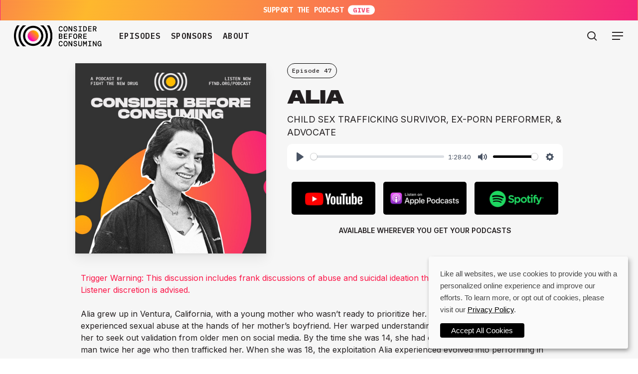

--- FILE ---
content_type: text/html; charset=UTF-8
request_url: https://considerbeforeconsumingpodcast.com/alia/
body_size: 42889
content:
<!doctype html>
<html lang="en-US" class="no-js">
<head>
	<meta charset="UTF-8">
	<meta name="viewport" content="width=device-width, initial-scale=1, maximum-scale=1, user-scalable=0" /><meta name='robots' content='index, follow, max-image-preview:large, max-snippet:-1, max-video-preview:-1' />

	<!-- This site is optimized with the Yoast SEO plugin v26.6 - https://yoast.com/wordpress/plugins/seo/ -->
	<title>Alia - Consider Before Consuming</title>
	<link rel="canonical" href="https://considerbeforeconsumingpodcast.com/alia/" />
	<meta property="og:locale" content="en_US" />
	<meta property="og:type" content="article" />
	<meta property="og:title" content="Alia - Consider Before Consuming" />
	<meta property="og:description" content="Episode 47 Alia Child Sex Trafficking Survivor, Ex-Porn Performer, &#038; Advocate Available wherever you get your podcasts Fight the New Drug collaborates with a variety of qualified organizations and individuals..." />
	<meta property="og:url" content="https://considerbeforeconsumingpodcast.com/alia/" />
	<meta property="og:site_name" content="Consider Before Consuming" />
	<meta property="article:published_time" content="2021-07-07T02:00:49+00:00" />
	<meta property="article:modified_time" content="2022-05-17T19:33:06+00:00" />
	<meta property="og:image" content="https://considerbeforeconsumingpodcast.com/wp-content/uploads/2021/07/FTND_CBC_YouTube_Thumbnail_Alia.jpg" />
	<meta property="og:image:width" content="1920" />
	<meta property="og:image:height" content="1080" />
	<meta property="og:image:type" content="image/jpeg" />
	<meta name="author" content="Fight the New Drug" />
	<meta name="twitter:card" content="summary_large_image" />
	<meta name="twitter:label1" content="Written by" />
	<meta name="twitter:data1" content="Fight the New Drug" />
	<meta name="twitter:label2" content="Est. reading time" />
	<meta name="twitter:data2" content="64 minutes" />
	<script type="application/ld+json" class="yoast-schema-graph">{"@context":"https://schema.org","@graph":[{"@type":"WebPage","@id":"https://considerbeforeconsumingpodcast.com/alia/","url":"https://considerbeforeconsumingpodcast.com/alia/","name":"Alia - Consider Before Consuming","isPartOf":{"@id":"https://considerbeforeconsumingpodcast.com/#website"},"primaryImageOfPage":{"@id":"https://considerbeforeconsumingpodcast.com/alia/#primaryimage"},"image":{"@id":"https://considerbeforeconsumingpodcast.com/alia/#primaryimage"},"thumbnailUrl":"https://considerbeforeconsumingpodcast.com/wp-content/uploads/2021/07/FTND_CBC_Website-EpisodeArtwork_Alia.jpg","datePublished":"2021-07-07T02:00:49+00:00","dateModified":"2022-05-17T19:33:06+00:00","author":{"@id":"https://considerbeforeconsumingpodcast.com/#/schema/person/088b2b5790598cbf908860f8b7ed8a35"},"breadcrumb":{"@id":"https://considerbeforeconsumingpodcast.com/alia/#breadcrumb"},"inLanguage":"en-US","potentialAction":[{"@type":"ReadAction","target":["https://considerbeforeconsumingpodcast.com/alia/"]}]},{"@type":"ImageObject","inLanguage":"en-US","@id":"https://considerbeforeconsumingpodcast.com/alia/#primaryimage","url":"https://considerbeforeconsumingpodcast.com/wp-content/uploads/2021/07/FTND_CBC_Website-EpisodeArtwork_Alia.jpg","contentUrl":"https://considerbeforeconsumingpodcast.com/wp-content/uploads/2021/07/FTND_CBC_Website-EpisodeArtwork_Alia.jpg","width":1000,"height":1000},{"@type":"BreadcrumbList","@id":"https://considerbeforeconsumingpodcast.com/alia/#breadcrumb","itemListElement":[{"@type":"ListItem","position":1,"name":"Home","item":"https://considerbeforeconsumingpodcast.com/"},{"@type":"ListItem","position":2,"name":"Alia"}]},{"@type":"WebSite","@id":"https://considerbeforeconsumingpodcast.com/#website","url":"https://considerbeforeconsumingpodcast.com/","name":"Consider Before Consuming","description":"A Podcast From Fight The New Drug","potentialAction":[{"@type":"SearchAction","target":{"@type":"EntryPoint","urlTemplate":"https://considerbeforeconsumingpodcast.com/?s={search_term_string}"},"query-input":{"@type":"PropertyValueSpecification","valueRequired":true,"valueName":"search_term_string"}}],"inLanguage":"en-US"},{"@type":"Person","@id":"https://considerbeforeconsumingpodcast.com/#/schema/person/088b2b5790598cbf908860f8b7ed8a35","name":"Fight the New Drug","image":{"@type":"ImageObject","inLanguage":"en-US","@id":"https://considerbeforeconsumingpodcast.com/#/schema/person/image/","url":"https://secure.gravatar.com/avatar/74325f949249bb0494ec11fd9e99e6e16e1e9145b99884b0f6a58ed3974c4206?s=96&d=mm&r=g","contentUrl":"https://secure.gravatar.com/avatar/74325f949249bb0494ec11fd9e99e6e16e1e9145b99884b0f6a58ed3974c4206?s=96&d=mm&r=g","caption":"Fight the New Drug"}}]}</script>
	<!-- / Yoast SEO plugin. -->


<link rel='dns-prefetch' href='//cdn.plyr.io' />
<link rel='dns-prefetch' href='//fonts.googleapis.com' />
<link rel="alternate" type="application/rss+xml" title="Consider Before Consuming &raquo; Feed" href="https://considerbeforeconsumingpodcast.com/feed/" />
<link rel="alternate" title="oEmbed (JSON)" type="application/json+oembed" href="https://considerbeforeconsumingpodcast.com/wp-json/oembed/1.0/embed?url=https%3A%2F%2Fconsiderbeforeconsumingpodcast.com%2Falia%2F" />
<link rel="alternate" title="oEmbed (XML)" type="text/xml+oembed" href="https://considerbeforeconsumingpodcast.com/wp-json/oembed/1.0/embed?url=https%3A%2F%2Fconsiderbeforeconsumingpodcast.com%2Falia%2F&#038;format=xml" />
<style id='wp-img-auto-sizes-contain-inline-css' type='text/css'>
img:is([sizes=auto i],[sizes^="auto," i]){contain-intrinsic-size:3000px 1500px}
/*# sourceURL=wp-img-auto-sizes-contain-inline-css */
</style>
<link data-optimized="2" rel="stylesheet" href="https://considerbeforeconsumingpodcast.com/wp-content/litespeed/css/b333723daeb6ecb13e4dbb2910b25ec3.css?ver=ce290" />
<style id='wp-emoji-styles-inline-css' type='text/css'>

	img.wp-smiley, img.emoji {
		display: inline !important;
		border: none !important;
		box-shadow: none !important;
		height: 1em !important;
		width: 1em !important;
		margin: 0 0.07em !important;
		vertical-align: -0.1em !important;
		background: none !important;
		padding: 0 !important;
	}
/*# sourceURL=wp-emoji-styles-inline-css */
</style>

<style id='global-styles-inline-css' type='text/css'>
:root{--wp--preset--aspect-ratio--square: 1;--wp--preset--aspect-ratio--4-3: 4/3;--wp--preset--aspect-ratio--3-4: 3/4;--wp--preset--aspect-ratio--3-2: 3/2;--wp--preset--aspect-ratio--2-3: 2/3;--wp--preset--aspect-ratio--16-9: 16/9;--wp--preset--aspect-ratio--9-16: 9/16;--wp--preset--color--black: #000000;--wp--preset--color--cyan-bluish-gray: #abb8c3;--wp--preset--color--white: #ffffff;--wp--preset--color--pale-pink: #f78da7;--wp--preset--color--vivid-red: #cf2e2e;--wp--preset--color--luminous-vivid-orange: #ff6900;--wp--preset--color--luminous-vivid-amber: #fcb900;--wp--preset--color--light-green-cyan: #7bdcb5;--wp--preset--color--vivid-green-cyan: #00d084;--wp--preset--color--pale-cyan-blue: #8ed1fc;--wp--preset--color--vivid-cyan-blue: #0693e3;--wp--preset--color--vivid-purple: #9b51e0;--wp--preset--gradient--vivid-cyan-blue-to-vivid-purple: linear-gradient(135deg,rgb(6,147,227) 0%,rgb(155,81,224) 100%);--wp--preset--gradient--light-green-cyan-to-vivid-green-cyan: linear-gradient(135deg,rgb(122,220,180) 0%,rgb(0,208,130) 100%);--wp--preset--gradient--luminous-vivid-amber-to-luminous-vivid-orange: linear-gradient(135deg,rgb(252,185,0) 0%,rgb(255,105,0) 100%);--wp--preset--gradient--luminous-vivid-orange-to-vivid-red: linear-gradient(135deg,rgb(255,105,0) 0%,rgb(207,46,46) 100%);--wp--preset--gradient--very-light-gray-to-cyan-bluish-gray: linear-gradient(135deg,rgb(238,238,238) 0%,rgb(169,184,195) 100%);--wp--preset--gradient--cool-to-warm-spectrum: linear-gradient(135deg,rgb(74,234,220) 0%,rgb(151,120,209) 20%,rgb(207,42,186) 40%,rgb(238,44,130) 60%,rgb(251,105,98) 80%,rgb(254,248,76) 100%);--wp--preset--gradient--blush-light-purple: linear-gradient(135deg,rgb(255,206,236) 0%,rgb(152,150,240) 100%);--wp--preset--gradient--blush-bordeaux: linear-gradient(135deg,rgb(254,205,165) 0%,rgb(254,45,45) 50%,rgb(107,0,62) 100%);--wp--preset--gradient--luminous-dusk: linear-gradient(135deg,rgb(255,203,112) 0%,rgb(199,81,192) 50%,rgb(65,88,208) 100%);--wp--preset--gradient--pale-ocean: linear-gradient(135deg,rgb(255,245,203) 0%,rgb(182,227,212) 50%,rgb(51,167,181) 100%);--wp--preset--gradient--electric-grass: linear-gradient(135deg,rgb(202,248,128) 0%,rgb(113,206,126) 100%);--wp--preset--gradient--midnight: linear-gradient(135deg,rgb(2,3,129) 0%,rgb(40,116,252) 100%);--wp--preset--font-size--small: 13px;--wp--preset--font-size--medium: 20px;--wp--preset--font-size--large: 36px;--wp--preset--font-size--x-large: 42px;--wp--preset--spacing--20: 0.44rem;--wp--preset--spacing--30: 0.67rem;--wp--preset--spacing--40: 1rem;--wp--preset--spacing--50: 1.5rem;--wp--preset--spacing--60: 2.25rem;--wp--preset--spacing--70: 3.38rem;--wp--preset--spacing--80: 5.06rem;--wp--preset--shadow--natural: 6px 6px 9px rgba(0, 0, 0, 0.2);--wp--preset--shadow--deep: 12px 12px 50px rgba(0, 0, 0, 0.4);--wp--preset--shadow--sharp: 6px 6px 0px rgba(0, 0, 0, 0.2);--wp--preset--shadow--outlined: 6px 6px 0px -3px rgb(255, 255, 255), 6px 6px rgb(0, 0, 0);--wp--preset--shadow--crisp: 6px 6px 0px rgb(0, 0, 0);}:root { --wp--style--global--content-size: 1300px;--wp--style--global--wide-size: 1300px; }:where(body) { margin: 0; }.wp-site-blocks > .alignleft { float: left; margin-right: 2em; }.wp-site-blocks > .alignright { float: right; margin-left: 2em; }.wp-site-blocks > .aligncenter { justify-content: center; margin-left: auto; margin-right: auto; }:where(.is-layout-flex){gap: 0.5em;}:where(.is-layout-grid){gap: 0.5em;}.is-layout-flow > .alignleft{float: left;margin-inline-start: 0;margin-inline-end: 2em;}.is-layout-flow > .alignright{float: right;margin-inline-start: 2em;margin-inline-end: 0;}.is-layout-flow > .aligncenter{margin-left: auto !important;margin-right: auto !important;}.is-layout-constrained > .alignleft{float: left;margin-inline-start: 0;margin-inline-end: 2em;}.is-layout-constrained > .alignright{float: right;margin-inline-start: 2em;margin-inline-end: 0;}.is-layout-constrained > .aligncenter{margin-left: auto !important;margin-right: auto !important;}.is-layout-constrained > :where(:not(.alignleft):not(.alignright):not(.alignfull)){max-width: var(--wp--style--global--content-size);margin-left: auto !important;margin-right: auto !important;}.is-layout-constrained > .alignwide{max-width: var(--wp--style--global--wide-size);}body .is-layout-flex{display: flex;}.is-layout-flex{flex-wrap: wrap;align-items: center;}.is-layout-flex > :is(*, div){margin: 0;}body .is-layout-grid{display: grid;}.is-layout-grid > :is(*, div){margin: 0;}body{padding-top: 0px;padding-right: 0px;padding-bottom: 0px;padding-left: 0px;}:root :where(.wp-element-button, .wp-block-button__link){background-color: #32373c;border-width: 0;color: #fff;font-family: inherit;font-size: inherit;font-style: inherit;font-weight: inherit;letter-spacing: inherit;line-height: inherit;padding-top: calc(0.667em + 2px);padding-right: calc(1.333em + 2px);padding-bottom: calc(0.667em + 2px);padding-left: calc(1.333em + 2px);text-decoration: none;text-transform: inherit;}.has-black-color{color: var(--wp--preset--color--black) !important;}.has-cyan-bluish-gray-color{color: var(--wp--preset--color--cyan-bluish-gray) !important;}.has-white-color{color: var(--wp--preset--color--white) !important;}.has-pale-pink-color{color: var(--wp--preset--color--pale-pink) !important;}.has-vivid-red-color{color: var(--wp--preset--color--vivid-red) !important;}.has-luminous-vivid-orange-color{color: var(--wp--preset--color--luminous-vivid-orange) !important;}.has-luminous-vivid-amber-color{color: var(--wp--preset--color--luminous-vivid-amber) !important;}.has-light-green-cyan-color{color: var(--wp--preset--color--light-green-cyan) !important;}.has-vivid-green-cyan-color{color: var(--wp--preset--color--vivid-green-cyan) !important;}.has-pale-cyan-blue-color{color: var(--wp--preset--color--pale-cyan-blue) !important;}.has-vivid-cyan-blue-color{color: var(--wp--preset--color--vivid-cyan-blue) !important;}.has-vivid-purple-color{color: var(--wp--preset--color--vivid-purple) !important;}.has-black-background-color{background-color: var(--wp--preset--color--black) !important;}.has-cyan-bluish-gray-background-color{background-color: var(--wp--preset--color--cyan-bluish-gray) !important;}.has-white-background-color{background-color: var(--wp--preset--color--white) !important;}.has-pale-pink-background-color{background-color: var(--wp--preset--color--pale-pink) !important;}.has-vivid-red-background-color{background-color: var(--wp--preset--color--vivid-red) !important;}.has-luminous-vivid-orange-background-color{background-color: var(--wp--preset--color--luminous-vivid-orange) !important;}.has-luminous-vivid-amber-background-color{background-color: var(--wp--preset--color--luminous-vivid-amber) !important;}.has-light-green-cyan-background-color{background-color: var(--wp--preset--color--light-green-cyan) !important;}.has-vivid-green-cyan-background-color{background-color: var(--wp--preset--color--vivid-green-cyan) !important;}.has-pale-cyan-blue-background-color{background-color: var(--wp--preset--color--pale-cyan-blue) !important;}.has-vivid-cyan-blue-background-color{background-color: var(--wp--preset--color--vivid-cyan-blue) !important;}.has-vivid-purple-background-color{background-color: var(--wp--preset--color--vivid-purple) !important;}.has-black-border-color{border-color: var(--wp--preset--color--black) !important;}.has-cyan-bluish-gray-border-color{border-color: var(--wp--preset--color--cyan-bluish-gray) !important;}.has-white-border-color{border-color: var(--wp--preset--color--white) !important;}.has-pale-pink-border-color{border-color: var(--wp--preset--color--pale-pink) !important;}.has-vivid-red-border-color{border-color: var(--wp--preset--color--vivid-red) !important;}.has-luminous-vivid-orange-border-color{border-color: var(--wp--preset--color--luminous-vivid-orange) !important;}.has-luminous-vivid-amber-border-color{border-color: var(--wp--preset--color--luminous-vivid-amber) !important;}.has-light-green-cyan-border-color{border-color: var(--wp--preset--color--light-green-cyan) !important;}.has-vivid-green-cyan-border-color{border-color: var(--wp--preset--color--vivid-green-cyan) !important;}.has-pale-cyan-blue-border-color{border-color: var(--wp--preset--color--pale-cyan-blue) !important;}.has-vivid-cyan-blue-border-color{border-color: var(--wp--preset--color--vivid-cyan-blue) !important;}.has-vivid-purple-border-color{border-color: var(--wp--preset--color--vivid-purple) !important;}.has-vivid-cyan-blue-to-vivid-purple-gradient-background{background: var(--wp--preset--gradient--vivid-cyan-blue-to-vivid-purple) !important;}.has-light-green-cyan-to-vivid-green-cyan-gradient-background{background: var(--wp--preset--gradient--light-green-cyan-to-vivid-green-cyan) !important;}.has-luminous-vivid-amber-to-luminous-vivid-orange-gradient-background{background: var(--wp--preset--gradient--luminous-vivid-amber-to-luminous-vivid-orange) !important;}.has-luminous-vivid-orange-to-vivid-red-gradient-background{background: var(--wp--preset--gradient--luminous-vivid-orange-to-vivid-red) !important;}.has-very-light-gray-to-cyan-bluish-gray-gradient-background{background: var(--wp--preset--gradient--very-light-gray-to-cyan-bluish-gray) !important;}.has-cool-to-warm-spectrum-gradient-background{background: var(--wp--preset--gradient--cool-to-warm-spectrum) !important;}.has-blush-light-purple-gradient-background{background: var(--wp--preset--gradient--blush-light-purple) !important;}.has-blush-bordeaux-gradient-background{background: var(--wp--preset--gradient--blush-bordeaux) !important;}.has-luminous-dusk-gradient-background{background: var(--wp--preset--gradient--luminous-dusk) !important;}.has-pale-ocean-gradient-background{background: var(--wp--preset--gradient--pale-ocean) !important;}.has-electric-grass-gradient-background{background: var(--wp--preset--gradient--electric-grass) !important;}.has-midnight-gradient-background{background: var(--wp--preset--gradient--midnight) !important;}.has-small-font-size{font-size: var(--wp--preset--font-size--small) !important;}.has-medium-font-size{font-size: var(--wp--preset--font-size--medium) !important;}.has-large-font-size{font-size: var(--wp--preset--font-size--large) !important;}.has-x-large-font-size{font-size: var(--wp--preset--font-size--x-large) !important;}
/*# sourceURL=global-styles-inline-css */
</style>













<link rel='stylesheet' id='nectar_default_font_open_sans-css' href='https://fonts.googleapis.com/css?family=Open+Sans%3A300%2C400%2C600%2C700&#038;subset=latin%2Clatin-ext' type='text/css' media='all' />





<style id='dynamic-css-inline-css' type='text/css'>
#page-header-bg[data-post-hs="default_minimal"] .inner-wrap{text-align:center}#page-header-bg[data-post-hs="default_minimal"] .inner-wrap >a,.material #page-header-bg.fullscreen-header .inner-wrap >a{color:#fff;font-weight:600;border:var(--nectar-border-thickness) solid rgba(255,255,255,0.4);padding:4px 10px;margin:5px 6px 0 5px;display:inline-block;transition:all 0.2s ease;-webkit-transition:all 0.2s ease;font-size:14px;line-height:18px}body.material #page-header-bg.fullscreen-header .inner-wrap >a{margin-bottom:15px;}body.material #page-header-bg.fullscreen-header .inner-wrap >a{border:none;padding:6px 10px}body[data-button-style^="rounded"] #page-header-bg[data-post-hs="default_minimal"] .inner-wrap >a,body[data-button-style^="rounded"].material #page-header-bg.fullscreen-header .inner-wrap >a{border-radius:100px}body.single [data-post-hs="default_minimal"] #single-below-header span,body.single .heading-title[data-header-style="default_minimal"] #single-below-header span{line-height:14px;}#page-header-bg[data-post-hs="default_minimal"] #single-below-header{text-align:center;position:relative;z-index:100}#page-header-bg[data-post-hs="default_minimal"] #single-below-header span{float:none;display:inline-block}#page-header-bg[data-post-hs="default_minimal"] .inner-wrap >a:hover,#page-header-bg[data-post-hs="default_minimal"] .inner-wrap >a:focus{border-color:transparent}#page-header-bg.fullscreen-header .avatar,#page-header-bg[data-post-hs="default_minimal"] .avatar{border-radius:100%}#page-header-bg.fullscreen-header .meta-author span,#page-header-bg[data-post-hs="default_minimal"] .meta-author span{display:block}#page-header-bg.fullscreen-header .meta-author img{margin-bottom:0;height:50px;width:auto}#page-header-bg[data-post-hs="default_minimal"] .meta-author img{margin-bottom:0;height:40px;width:auto}#page-header-bg[data-post-hs="default_minimal"] .author-section{position:absolute;bottom:30px}#page-header-bg.fullscreen-header .meta-author,#page-header-bg[data-post-hs="default_minimal"] .meta-author{font-size:18px}#page-header-bg.fullscreen-header .author-section .meta-date,#page-header-bg[data-post-hs="default_minimal"] .author-section .meta-date{font-size:12px;color:rgba(255,255,255,0.8)}#page-header-bg.fullscreen-header .author-section .meta-date i{font-size:12px}#page-header-bg[data-post-hs="default_minimal"] .author-section .meta-date i{font-size:11px;line-height:14px}#page-header-bg[data-post-hs="default_minimal"] .author-section .avatar-post-info{position:relative;top:-5px}#page-header-bg.fullscreen-header .author-section a,#page-header-bg[data-post-hs="default_minimal"] .author-section a{display:block;margin-bottom:-2px}#page-header-bg[data-post-hs="default_minimal"] .author-section a{font-size:14px;line-height:14px}#page-header-bg.fullscreen-header .author-section a:hover,#page-header-bg[data-post-hs="default_minimal"] .author-section a:hover{color:rgba(255,255,255,0.85)!important}#page-header-bg.fullscreen-header .author-section,#page-header-bg[data-post-hs="default_minimal"] .author-section{width:100%;z-index:10;text-align:center}#page-header-bg.fullscreen-header .author-section{margin-top:25px;}#page-header-bg.fullscreen-header .author-section span,#page-header-bg[data-post-hs="default_minimal"] .author-section span{padding-left:0;line-height:20px;font-size:20px}#page-header-bg.fullscreen-header .author-section .avatar-post-info,#page-header-bg[data-post-hs="default_minimal"] .author-section .avatar-post-info{margin-left:10px}#page-header-bg.fullscreen-header .author-section .avatar-post-info,#page-header-bg.fullscreen-header .author-section .meta-author,#page-header-bg[data-post-hs="default_minimal"] .author-section .avatar-post-info,#page-header-bg[data-post-hs="default_minimal"] .author-section .meta-author{text-align:left;display:inline-block;top:9px}@media only screen and (min-width :690px) and (max-width :999px){body.single-post #page-header-bg[data-post-hs="default_minimal"]{padding-top:10%;padding-bottom:10%;}}@media only screen and (max-width :690px){#ajax-content-wrap #page-header-bg[data-post-hs="default_minimal"] #single-below-header span:not(.rich-snippet-hidden),#ajax-content-wrap .row.heading-title[data-header-style="default_minimal"] .col.section-title span.meta-category{display:inline-block;}.container-wrap[data-remove-post-comment-number="0"][data-remove-post-author="0"][data-remove-post-date="0"] .heading-title[data-header-style="default_minimal"] #single-below-header > span,#page-header-bg[data-post-hs="default_minimal"] .span_6[data-remove-post-comment-number="0"][data-remove-post-author="0"][data-remove-post-date="0"] #single-below-header > span{padding:0 8px;}.container-wrap[data-remove-post-comment-number="0"][data-remove-post-author="0"][data-remove-post-date="0"] .heading-title[data-header-style="default_minimal"] #single-below-header span,#page-header-bg[data-post-hs="default_minimal"] .span_6[data-remove-post-comment-number="0"][data-remove-post-author="0"][data-remove-post-date="0"] #single-below-header span{font-size:13px;line-height:10px;}.material #page-header-bg.fullscreen-header .author-section{margin-top:5px;}#page-header-bg.fullscreen-header .author-section{bottom:20px;}#page-header-bg.fullscreen-header .author-section .meta-date:not(.updated){margin-top:-4px;display:block;}#page-header-bg.fullscreen-header .author-section .avatar-post-info{margin:10px 0 0 0;}}#page-header-bg h1,#page-header-bg .subheader,.nectar-box-roll .overlaid-content h1,.nectar-box-roll .overlaid-content .subheader,#page-header-bg #portfolio-nav a i,body .section-title #portfolio-nav a:hover i,.page-header-no-bg h1,.page-header-no-bg span,#page-header-bg #portfolio-nav a i,#page-header-bg span,#page-header-bg #single-below-header a:hover,#page-header-bg #single-below-header a:focus,#page-header-bg.fullscreen-header .author-section a{color:#ffffff!important;}body #page-header-bg .pinterest-share i,body #page-header-bg .facebook-share i,body #page-header-bg .linkedin-share i,body #page-header-bg .twitter-share i,body #page-header-bg .google-plus-share i,body #page-header-bg .icon-salient-heart,body #page-header-bg .icon-salient-heart-2{color:#ffffff;}#page-header-bg[data-post-hs="default_minimal"] .inner-wrap > a:not(:hover){color:#ffffff;border-color:rgba(255,255,255,0.4);}.single #page-header-bg #single-below-header > span{border-color:rgba(255,255,255,0.4);}body .section-title #portfolio-nav a:hover i{opacity:0.75;}.single #page-header-bg .blog-title #single-meta .nectar-social.hover > div a,.single #page-header-bg .blog-title #single-meta > div a,.single #page-header-bg .blog-title #single-meta ul .n-shortcode a,#page-header-bg .blog-title #single-meta .nectar-social.hover .share-btn{border-color:rgba(255,255,255,0.4);}.single #page-header-bg .blog-title #single-meta .nectar-social.hover > div a:hover,#page-header-bg .blog-title #single-meta .nectar-social.hover .share-btn:hover,.single #page-header-bg .blog-title #single-meta div > a:hover,.single #page-header-bg .blog-title #single-meta ul .n-shortcode a:hover,.single #page-header-bg .blog-title #single-meta ul li:not(.meta-share-count):hover > a{border-color:rgba(255,255,255,1);}.single #page-header-bg #single-meta div span,.single #page-header-bg #single-meta > div a,.single #page-header-bg #single-meta > div i{color:#ffffff!important;}.single #page-header-bg #single-meta ul .meta-share-count .nectar-social a i{color:rgba(255,255,255,0.7)!important;}.single #page-header-bg #single-meta ul .meta-share-count .nectar-social a:hover i{color:rgba(255,255,255,1)!important;}#header-space{background-color:#ffffff}@media only screen and (min-width:1000px){body #ajax-content-wrap.no-scroll{min-height:calc(100vh - 104px);height:calc(100vh - 104px)!important;}}@media only screen and (min-width:1000px){#page-header-wrap.fullscreen-header,#page-header-wrap.fullscreen-header #page-header-bg,html:not(.nectar-box-roll-loaded) .nectar-box-roll > #page-header-bg.fullscreen-header,.nectar_fullscreen_zoom_recent_projects,#nectar_fullscreen_rows:not(.afterLoaded) > div{height:calc(100vh - 103px);}.wpb_row.vc_row-o-full-height.top-level,.wpb_row.vc_row-o-full-height.top-level > .col.span_12{min-height:calc(100vh - 103px);}html:not(.nectar-box-roll-loaded) .nectar-box-roll > #page-header-bg.fullscreen-header{top:104px;}.nectar-slider-wrap[data-fullscreen="true"]:not(.loaded),.nectar-slider-wrap[data-fullscreen="true"]:not(.loaded) .swiper-container{height:calc(100vh - 102px)!important;}.admin-bar .nectar-slider-wrap[data-fullscreen="true"]:not(.loaded),.admin-bar .nectar-slider-wrap[data-fullscreen="true"]:not(.loaded) .swiper-container{height:calc(100vh - 102px - 32px)!important;}}.admin-bar[class*="page-template-template-no-header"] .wpb_row.vc_row-o-full-height.top-level,.admin-bar[class*="page-template-template-no-header"] .wpb_row.vc_row-o-full-height.top-level > .col.span_12{min-height:calc(100vh - 32px);}body[class*="page-template-template-no-header"] .wpb_row.vc_row-o-full-height.top-level,body[class*="page-template-template-no-header"] .wpb_row.vc_row-o-full-height.top-level > .col.span_12{min-height:100vh;}@media only screen and (max-width:999px){.using-mobile-browser #nectar_fullscreen_rows:not(.afterLoaded):not([data-mobile-disable="on"]) > div{height:calc(100vh - 112px);}.using-mobile-browser .wpb_row.vc_row-o-full-height.top-level,.using-mobile-browser .wpb_row.vc_row-o-full-height.top-level > .col.span_12,[data-permanent-transparent="1"].using-mobile-browser .wpb_row.vc_row-o-full-height.top-level,[data-permanent-transparent="1"].using-mobile-browser .wpb_row.vc_row-o-full-height.top-level > .col.span_12{min-height:calc(100vh - 112px);}html:not(.nectar-box-roll-loaded) .nectar-box-roll > #page-header-bg.fullscreen-header,.nectar_fullscreen_zoom_recent_projects,.nectar-slider-wrap[data-fullscreen="true"]:not(.loaded),.nectar-slider-wrap[data-fullscreen="true"]:not(.loaded) .swiper-container,#nectar_fullscreen_rows:not(.afterLoaded):not([data-mobile-disable="on"]) > div{height:calc(100vh - 59px);}.wpb_row.vc_row-o-full-height.top-level,.wpb_row.vc_row-o-full-height.top-level > .col.span_12{min-height:calc(100vh - 59px);}body[data-transparent-header="false"] #ajax-content-wrap.no-scroll{min-height:calc(100vh - 59px);height:calc(100vh - 59px);}}.col.padding-2-percent > .vc_column-inner,.col.padding-2-percent > .n-sticky > .vc_column-inner{padding:calc(600px * 0.03);}@media only screen and (max-width:690px){.col.padding-2-percent > .vc_column-inner,.col.padding-2-percent > .n-sticky > .vc_column-inner{padding:calc(100vw * 0.03);}}@media only screen and (min-width:1000px){.col.padding-2-percent > .vc_column-inner,.col.padding-2-percent > .n-sticky > .vc_column-inner{padding:calc((100vw - 180px) * 0.02);}.column_container:not(.vc_col-sm-12) .col.padding-2-percent > .vc_column-inner{padding:calc((100vw - 180px) * 0.01);}}@media only screen and (min-width:1425px){.col.padding-2-percent > .vc_column-inner{padding:calc(1245px * 0.02);}.column_container:not(.vc_col-sm-12) .col.padding-2-percent > .vc_column-inner{padding:calc(1245px * 0.01);}}.full-width-content .col.padding-2-percent > .vc_column-inner{padding:calc(100vw * 0.02);}@media only screen and (max-width:999px){.full-width-content .col.padding-2-percent > .vc_column-inner{padding:calc(100vw * 0.03);}}@media only screen and (min-width:1000px){.full-width-content .column_container:not(.vc_col-sm-12) .col.padding-2-percent > .vc_column-inner{padding:calc(100vw * 0.01);}}#ajax-content-wrap .col[data-padding-pos="left-right"] > .vc_column-inner,#ajax-content-wrap .col[data-padding-pos="left-right"] > .n-sticky > .vc_column-inner{padding-top:0;padding-bottom:0}.col.padding-3-percent > .vc_column-inner,.col.padding-3-percent > .n-sticky > .vc_column-inner{padding:calc(600px * 0.03);}@media only screen and (max-width:690px){.col.padding-3-percent > .vc_column-inner,.col.padding-3-percent > .n-sticky > .vc_column-inner{padding:calc(100vw * 0.03);}}@media only screen and (min-width:1000px){.col.padding-3-percent > .vc_column-inner,.col.padding-3-percent > .n-sticky > .vc_column-inner{padding:calc((100vw - 180px) * 0.03);}.column_container:not(.vc_col-sm-12) .col.padding-3-percent > .vc_column-inner{padding:calc((100vw - 180px) * 0.015);}}@media only screen and (min-width:1425px){.col.padding-3-percent > .vc_column-inner{padding:calc(1245px * 0.03);}.column_container:not(.vc_col-sm-12) .col.padding-3-percent > .vc_column-inner{padding:calc(1245px * 0.015);}}.full-width-content .col.padding-3-percent > .vc_column-inner{padding:calc(100vw * 0.03);}@media only screen and (max-width:999px){.full-width-content .col.padding-3-percent > .vc_column-inner{padding:calc(100vw * 0.03);}}@media only screen and (min-width:1000px){.full-width-content .column_container:not(.vc_col-sm-12) .col.padding-3-percent > .vc_column-inner{padding:calc(100vw * 0.015);}}.wpb_column[data-border-radius="3px"],.wpb_column[data-border-radius="3px"] > .vc_column-inner,.wpb_column[data-border-radius="3px"] > .vc_column-inner > .column-link,.wpb_column[data-border-radius="3px"] > .vc_column-inner > .column-bg-overlay-wrap,.wpb_column[data-border-radius="3px"] > .vc_column-inner > .column-image-bg-wrap[data-bg-animation="zoom-out-reveal"],.wpb_column[data-border-radius="3px"] > .vc_column-inner > .column-image-bg-wrap .column-image-bg,.wpb_column[data-border-radius="3px"] > .vc_column-inner > .column-image-bg-wrap[data-n-parallax-bg="true"],.wpb_column[data-border-radius="3px"] > .n-sticky > .vc_column-inner,.wpb_column[data-border-radius="3px"] > .n-sticky > .vc_column-inner > .column-bg-overlay-wrap{border-radius:3px;}.col.padding-1-percent > .vc_column-inner,.col.padding-1-percent > .n-sticky > .vc_column-inner{padding:calc(600px * 0.01);}@media only screen and (max-width:690px){.col.padding-1-percent > .vc_column-inner,.col.padding-1-percent > .n-sticky > .vc_column-inner{padding:calc(100vw * 0.01);}}@media only screen and (min-width:1000px){.col.padding-1-percent > .vc_column-inner,.col.padding-1-percent > .n-sticky > .vc_column-inner{padding:calc((100vw - 180px) * 0.01);}.column_container:not(.vc_col-sm-12) .col.padding-1-percent > .vc_column-inner{padding:calc((100vw - 180px) * 0.005);}}@media only screen and (min-width:1425px){.col.padding-1-percent > .vc_column-inner{padding:calc(1245px * 0.01);}.column_container:not(.vc_col-sm-12) .col.padding-1-percent > .vc_column-inner{padding:calc(1245px * 0.005);}}.full-width-content .col.padding-1-percent > .vc_column-inner{padding:calc(100vw * 0.01);}@media only screen and (max-width:999px){.full-width-content .col.padding-1-percent > .vc_column-inner{padding:calc(100vw * 0.01);}}@media only screen and (min-width:1000px){.full-width-content .column_container:not(.vc_col-sm-12) .col.padding-1-percent > .vc_column-inner{padding:calc(100vw * 0.005);}}body[data-aie] .col[data-padding-pos="left"] > .vc_column-inner,body #ajax-content-wrap .col[data-padding-pos="left"] > .vc_column-inner,#ajax-content-wrap .col[data-padding-pos="left"] > .n-sticky > .vc_column-inner{padding-right:0;padding-top:0;padding-bottom:0}.screen-reader-text,.nectar-skip-to-content:not(:focus){border:0;clip:rect(1px,1px,1px,1px);clip-path:inset(50%);height:1px;margin:-1px;overflow:hidden;padding:0;position:absolute!important;width:1px;word-wrap:normal!important;}.row .col img:not([srcset]){width:auto;}.row .col img.img-with-animation.nectar-lazy:not([srcset]){width:100%;}
/*# sourceURL=dynamic-css-inline-css */
</style>

<link rel='stylesheet' id='redux-google-fonts-salient_redux-css' href='https://fonts.googleapis.com/css?family=IBM+Plex+Mono%3A600%2C500%2C700%2C400%7CWork+Sans%3A200%7CInter%3A400%2C900%2C800%2C700%2C600%7CInter+Tight%3A400&#038;ver=35339a23b4027d196850b47d51fae0a2' type='text/css' media='all' />
<link rel='stylesheet' id='plyr-css-css' href='https://cdn.plyr.io/3.7.8/plyr.css?ver=35339a23b4027d196850b47d51fae0a2' type='text/css' media='all' />
<script type="text/javascript" src="https://considerbeforeconsumingpodcast.com/wp-includes/js/jquery/jquery.min.js?ver=3.7.1" id="jquery-core-js"></script>

<script></script><link rel="https://api.w.org/" href="https://considerbeforeconsumingpodcast.com/wp-json/" /><link rel="alternate" title="JSON" type="application/json" href="https://considerbeforeconsumingpodcast.com/wp-json/wp/v2/posts/1234" /><link rel="EditURI" type="application/rsd+xml" title="RSD" href="https://considerbeforeconsumingpodcast.com/xmlrpc.php?rsd" />

<link rel='shortlink' href='https://considerbeforeconsumingpodcast.com/?p=1234' />
<meta name="apple-itunes-app" content="app-id=1466445204"><script type="text/javascript"> var root = document.getElementsByTagName( "html" )[0]; root.setAttribute( "class", "js" ); </script><!-- Google Tag Manager -->
<script>(function(w,d,s,l,i){w[l]=w[l]||[];w[l].push({'gtm.start':
new Date().getTime(),event:'gtm.js'});var f=d.getElementsByTagName(s)[0],
j=d.createElement(s),dl=l!='dataLayer'?'&l='+l:'';j.async=true;j.src=
'https://www.googletagmanager.com/gtm.js?id='+i+dl;f.parentNode.insertBefore(j,f);
})(window,document,'script','dataLayer','GTM-WQG4RS');</script>
<!-- End Google Tag Manager -->
<meta name="generator" content="Powered by WPBakery Page Builder - drag and drop page builder for WordPress."/>
<style data-type="vc_custom-css">.cbcpod.single-format-audio .nectar-fancy-ul li a {
    text-decoration:underline;
    color:#2f2f2f;
}
.cbcpod.single-format-audio .nectar-fancy-ul li a:hover {
    text-decoration:none;
    color:#111;
}

.cbcpod .nectar-animated-title-inner {overflow:visible;}</style><link rel="icon" href="https://considerbeforeconsumingpodcast.com/wp-content/uploads/2020/04/cropped-cropped-favico-32x32.png" sizes="32x32" />
<link rel="icon" href="https://considerbeforeconsumingpodcast.com/wp-content/uploads/2020/04/cropped-cropped-favico-192x192.png" sizes="192x192" />
<link rel="apple-touch-icon" href="https://considerbeforeconsumingpodcast.com/wp-content/uploads/2020/04/cropped-cropped-favico-180x180.png" />
<meta name="msapplication-TileImage" content="https://considerbeforeconsumingpodcast.com/wp-content/uploads/2020/04/cropped-cropped-favico-270x270.png" />
<noscript><style> .wpb_animate_when_almost_visible { opacity: 1; }</style></noscript>



</head><body class="wp-singular post-template-default single single-post postid-1234 single-format-audio wp-theme-salient wp-child-theme-salient-child category-uncategorized cbcpod material wpb-js-composer js-comp-ver-8.4.2 vc_responsive" data-footer-reveal="false" data-footer-reveal-shadow="none" data-header-format="menu-left-aligned" data-body-border="off" data-boxed-style="" data-header-breakpoint="1000" data-dropdown-style="minimal" data-cae="easeOutCubic" data-cad="750" data-megamenu-width="contained" data-aie="none" data-ls="fancybox" data-apte="standard" data-hhun="1" data-fancy-form-rcs="default" data-form-style="default" data-form-submit="regular" data-is="minimal" data-button-style="slightly_rounded_shadow" data-user-account-button="false" data-flex-cols="true" data-col-gap="default" data-header-inherit-rc="false" data-header-search="true" data-animated-anchors="true" data-ajax-transitions="false" data-full-width-header="true" data-slide-out-widget-area="true" data-slide-out-widget-area-style="fullscreen-alt" data-user-set-ocm="1" data-loading-animation="none" data-bg-header="false" data-responsive="1" data-ext-responsive="true" data-ext-padding="90" data-header-resize="0" data-header-color="custom" data-cart="false" data-remove-m-parallax="" data-remove-m-video-bgs="" data-m-animate="0" data-force-header-trans-color="light" data-smooth-scrolling="0" data-permanent-transparent="false" >
	
	<script type="text/javascript">
	 (function(window, document) {

		document.documentElement.classList.remove("no-js");

		if(navigator.userAgent.match(/(Android|iPod|iPhone|iPad|BlackBerry|IEMobile|Opera Mini)/)) {
			document.body.className += " using-mobile-browser mobile ";
		}
		if(navigator.userAgent.match(/Mac/) && navigator.maxTouchPoints && navigator.maxTouchPoints > 2) {
			document.body.className += " using-ios-device ";
		}

		if( !("ontouchstart" in window) ) {

			var body = document.querySelector("body");
			var winW = window.innerWidth;
			var bodyW = body.clientWidth;

			if (winW > bodyW + 4) {
				body.setAttribute("style", "--scroll-bar-w: " + (winW - bodyW - 4) + "px");
			} else {
				body.setAttribute("style", "--scroll-bar-w: 0px");
			}
		}

	 })(window, document);
   </script><!-- Google Tag Manager (noscript) --><noscript><iframe src="https://www.googletagmanager.com/ns.html?id=GTM-WQG4RS" height="0" width="0" style="display:none;visibility:hidden"></iframe></noscript><!-- End Google Tag Manager (noscript) --><a href="#ajax-content-wrap" class="nectar-skip-to-content">Skip to main content</a><div class="ocm-effect-wrap"><div class="ocm-effect-wrap-inner">	
	<div id="header-space" data-secondary-header-display="full" data-header-mobile-fixed='false'></div> 
	
		<div id="header-outer" data-has-menu="true" data-has-buttons="yes" data-header-button_style="default" data-using-pr-menu="false" data-mobile-fixed="false" data-ptnm="false" data-lhe="default" data-user-set-bg="#ffffff" data-format="menu-left-aligned" data-permanent-transparent="false" data-megamenu-rt="0" data-remove-fixed="1" data-header-resize="0" data-cart="false" data-transparency-option="" data-box-shadow="none" data-shrink-num="6" data-using-secondary="1" data-using-logo="1" data-logo-height="42" data-m-logo-height="36" data-padding="10" data-full-width="true" data-condense="false" >
		
	<div id="header-secondary-outer" class="menu-left-aligned" data-mobile="display_full" data-remove-fixed="1" data-lhe="default" data-secondary-text="true" data-full-width="true" data-mobile-fixed="false" data-permanent-transparent="false" >
		<div class="container">
			<nav aria-label="Secondary Navigation">
				<div class="nectar-center-text"><a href="https://considerbeforeconsumingpodcast.com/donate/">SUPPORT THE PODCAST</a></div>
			</nav>
		</div>
	</div>


<div id="search-outer" class="nectar">
	<div id="search">
		<div class="container">
			 <div id="search-box">
				 <div class="inner-wrap">
					 <div class="col span_12">
						  <form role="search" action="https://considerbeforeconsumingpodcast.com/" method="GET">
														 <input type="text" name="s"  value="" aria-label="Search" placeholder="Search" />
							 
						<span>Hit enter to search or ESC to close</span>
						<button aria-label="Search" class="search-box__button" type="submit">Search</button>						</form>
					</div><!--/span_12-->
				</div><!--/inner-wrap-->
			 </div><!--/search-box-->
			 <div id="close"><a href="#" role="button"><span class="screen-reader-text">Close Search</span>
				<span class="close-wrap"> <span class="close-line close-line1" role="presentation"></span> <span class="close-line close-line2" role="presentation"></span> </span>				 </a></div>
		 </div><!--/container-->
	</div><!--/search-->
</div><!--/search-outer-->

<header id="top" role="banner" aria-label="Main Menu">
	<div class="container">
		<div class="row">
			<div class="col span_3">
								<a id="logo" href="https://considerbeforeconsumingpodcast.com" data-supplied-ml-starting-dark="false" data-supplied-ml-starting="false" data-supplied-ml="false" >
					<img class="stnd skip-lazy default-logo" width="351" height="84" alt="Consider Before Consuming" src="https://considerbeforeconsumingpodcast.com/wp-content/uploads/2025/09/CBCLogo_black_grad.webp" srcset="https://considerbeforeconsumingpodcast.com/wp-content/uploads/2025/09/CBCLogo_black_grad.webp 1x, https://considerbeforeconsumingpodcast.com/wp-content/uploads/2025/09/CBCLogo_black_grad.webp 2x" /><img class="starting-logo skip-lazy default-logo" width="351" height="84" alt="Consider Before Consuming" src="https://considerbeforeconsumingpodcast.com/wp-content/uploads/2025/09/CBCLogo_white.webp" srcset="https://considerbeforeconsumingpodcast.com/wp-content/uploads/2025/09/CBCLogo_white.webp 1x, https://considerbeforeconsumingpodcast.com/wp-content/uploads/2025/09/CBCLogo_white.webp 2x" /><img class="starting-logo dark-version skip-lazy default-logo" width="351" height="84" alt="Consider Before Consuming" src="https://considerbeforeconsumingpodcast.com/wp-content/uploads/2025/09/CBCLogo_black_grad.webp" srcset="https://considerbeforeconsumingpodcast.com/wp-content/uploads/2025/09/CBCLogo_black_grad.webp 1x, https://considerbeforeconsumingpodcast.com/wp-content/uploads/2025/09/CBCLogo_black_grad.webp 2x" />				</a>
							</div><!--/span_3-->

			<div class="col span_9 col_last">
									<div class="nectar-mobile-only mobile-header"><div class="inner"></div></div>
									<a class="mobile-search" href="#searchbox"><span class="nectar-icon icon-salient-search" aria-hidden="true"></span><span class="screen-reader-text">search</span></a>
														<div class="slide-out-widget-area-toggle mobile-icon fullscreen-alt" data-custom-color="false" data-icon-animation="simple-transform">
						<div> <a href="#slide-out-widget-area" role="button" aria-label="Navigation Menu" aria-expanded="false" class="closed">
							<span class="screen-reader-text">Menu</span><span aria-hidden="true"> <i class="lines-button x2"> <i class="lines"></i> </i> </span>						</a></div>
					</div>
				
									<nav aria-label="Main Menu">
													<ul class="sf-menu">
								<li id="menu-item-464" class="menu-item menu-item-type-post_type menu-item-object-page nectar-regular-menu-item menu-item-464"><a href="https://considerbeforeconsumingpodcast.com/episodes/"><span class="menu-title-text">Episodes</span></a></li>
<li id="menu-item-2573" class="menu-item menu-item-type-post_type menu-item-object-page nectar-regular-menu-item menu-item-2573"><a href="https://considerbeforeconsumingpodcast.com/sponsors/"><span class="menu-title-text">Sponsors</span></a></li>
<li id="menu-item-197" class="menu-item menu-item-type-post_type menu-item-object-page nectar-regular-menu-item menu-item-197"><a href="https://considerbeforeconsumingpodcast.com/about/"><span class="menu-title-text">About</span></a></li>
							</ul>
						
					</nav>

					
				</div><!--/span_9-->

									<div class="right-aligned-menu-items">
						<nav>
							<ul class="buttons sf-menu" data-user-set-ocm="1">

								<li id="search-btn"><div><a href="#searchbox"><span class="icon-salient-search" aria-hidden="true"></span><span class="screen-reader-text">search</span></a></div> </li><li class="slide-out-widget-area-toggle" data-icon-animation="simple-transform" data-custom-color="false"><div> <a href="#slide-out-widget-area" aria-label="Navigation Menu" aria-expanded="false" role="button" class="closed"> <span class="screen-reader-text">Menu</span><span aria-hidden="true"> <i class="lines-button x2"> <i class="lines"></i> </i> </span> </a> </div></li>
							</ul>

													</nav>
					</div><!--/right-aligned-menu-items-->

					
			</div><!--/row-->
					</div><!--/container-->
	</header>		
	</div>
		<div id="ajax-content-wrap">


<div class="container-wrap no-sidebar" data-midnight="dark" data-remove-post-date="0" data-remove-post-author="1" data-remove-post-comment-number="1">
	<div class="container main-content" role="main">

		
	  <div class="row heading-title hentry" data-header-style="default_minimal">
		<div class="col span_12 section-title blog-title">
										  <span class="meta-category">

					<a class="uncategorized" href="https://considerbeforeconsumingpodcast.com/category/uncategorized/">Uncategorized</a>			  </span>

		  		  <h1 class="entry-title">Alia</h1>

						<div id="single-below-header" data-hide-on-mobile="false">
				<span class="meta-author vcard author"><span class="fn"><span class="author-leading">By</span> <a href="https://considerbeforeconsumingpodcast.com" title="Posts by Fight the New Drug" rel="author">Fight the New Drug</a></span></span><span class="meta-date date published">July 7, 2021</span><span class="meta-date date updated rich-snippet-hidden">May 17th, 2022</span><span class="meta-comment-count"><a href="https://considerbeforeconsumingpodcast.com/alia/#respond">No Comments</a></span>			</div><!--/single-below-header-->
				</div><!--/section-title-->
	  </div><!--/row-->

	
		<div class="row">

			
			<div class="post-area col standard-minimal span_12 col_last" role="main">

			
<article id="post-1234" class="post-1234 post type-post status-publish format-audio has-post-thumbnail category-uncategorized post_format-post-format-audio">
  
  <div class="inner-wrap">

		<div class="post-content" data-hide-featured-media="1">
      
        <div class="content-inner">
		<div id="cbc-podcast-header"  data-column-margin="default" data-midnight="dark" data-top-percent="1%" data-bottom-percent="2%"  class="wpb_row vc_row-fluid vc_row full-width-section"  style="padding-top: calc(100vw * 0.01); padding-bottom: calc(100vw * 0.02); "><div class="row-bg-wrap" data-bg-animation="none" data-bg-animation-delay="" data-bg-overlay="false"><div class="inner-wrap row-bg-layer" ><div class="row-bg viewport-desktop"  style=""></div></div></div><div class="row_col_wrap_12 col span_12 dark left">
	<div  class="vc_col-sm-5 cbc-episode-image wpb_column column_container vc_column_container col padding-1-percent"  data-padding-pos="all" data-has-bg-color="false" data-bg-color="" data-bg-opacity="1" data-animation="" data-delay="0" >
		<div class="vc_column-inner" >
			<div class="wpb_wrapper">
				<div class="img-with-aniamtion-wrap center" data-max-width="100%" data-max-width-mobile="100%" data-shadow="small_depth" data-animation="none" >
      <div class="inner">
        <div class="hover-wrap"> 
          <div class="hover-wrap-inner">
            <img decoding="async" class="img-with-animation skip-lazy" data-delay="0" height="100" width="100" data-animation="none" src="https://considerbeforeconsumingpodcast.com/wp-content/uploads/2021/07/FTND_CBC_Website-EpisodeArtwork_Alia.jpg" alt=""  />
          </div>
        </div>
      </div>
    </div>
			</div> 
		</div>
	</div> 

	<div  class="vc_col-sm-7 cbc-title-and-player wpb_column column_container vc_column_container col padding-1-percent"  data-padding-pos="all" data-has-bg-color="false" data-bg-color="" data-bg-opacity="1" data-animation="" data-delay="0" >
		<div class="vc_column-inner" >
			<div class="wpb_wrapper">
				
<div class="wpb_text_column wpb_content_element " >
	<div class="wpb_wrapper">
		<p class="cbc-episode-number">Episode 47</p>
<h1>Alia</h1>
<h5>Child Sex Trafficking Survivor, Ex-Porn Performer, &#038; Advocate</h5>
	</div>
</div>



<audio id="cbcplyr" preload="none" data-episode="47" controls disableRemotePlayback x-webkit-airplay="deny"><source src="#" type="audio/mp3" /></audio><div class="cbc-subs-wrap"><div class="large-sub-buttons">	<a class="large-sub-button sub-to-youtube" href="https://www.youtube.com/playlist?list=PLvFhr3e6CcV3sYP2zRQwUuxw_41qUa_L3" title="Listen On Youtube" target="_blank"></a>	<a class="large-sub-button sub-to-apple" href="https://podcasts.apple.com/us/podcast/consider-before-consuming/id1466445204" title="Listen On Apple Podcasts" target="_blank"></a>	<a class="large-sub-button sub-to-spotify" href="https://open.spotify.com/show/05t9k9MaVLF5LllwZF6CXV?si=j7u_-gzrQEqUr3SD4K17vg" title="Listen On Spotify" target="_blank"></a></div><h6 class="everywhere">Available wherever you get <span>your podcasts</span></h6></div>
			</div> 
		</div>
	</div> 
</div></div>
		<div id="fws_6972788f6d847"  data-column-margin="default" data-midnight="dark" data-bottom-percent="3%"  class="wpb_row vc_row-fluid vc_row full-width-section"  style="padding-top: 0px; padding-bottom: calc(100vw * 0.03); "><div class="row-bg-wrap" data-bg-animation="none" data-bg-animation-delay="" data-bg-overlay="false"><div class="inner-wrap row-bg-layer" ><div class="row-bg viewport-desktop"  style=""></div></div></div><div class="row_col_wrap_12 col span_12 dark left">
	<div  class="vc_col-sm-12 wpb_column column_container vc_column_container col padding-2-percent inherit_tablet inherit_phone "  data-padding-pos="left-right" data-has-bg-color="false" data-bg-color="" data-bg-opacity="1" data-animation="" data-delay="0" >
		<div class="vc_column-inner" >
			<div class="wpb_wrapper">
				
<div class="wpb_text_column wpb_content_element " >
	<div class="wpb_wrapper">
		<p class="cbc-tw">Trigger Warning: This discussion includes frank discussions of abuse and suicidal ideation that may be triggering to some. Listener discretion is advised.</p>
<p>Alia grew up in Ventura, California, with a young mother who wasn’t ready to prioritize her. From a very young age, Alia experienced sexual abuse at the hands of her mother’s boyfriend. Her warped understanding of love and affection pushed her to seek out validation from older men on social media. By the time she was 14, she had entered into a relationship with a man twice her age who then trafficked her. When she was 18, the exploitation Alia experienced evolved into performing in strip clubs where she was eventually invited by a customer to join the porn industry. Ultimately, Alia’s experience in the porn industry was dramatically different from the glamorous and empowered life that was initially promised to her. Even as a popular mainstream performer, she experienced more trafficking, abuse, and exploitation, eventually breaking free and connecting with other sex industry survivors. See how Alia’s childhood abuse paved the way for her career in the commercial sex industry, and why she finally left on her own terms.</p>
	</div>
</div>




			</div> 
		</div>
	</div> 
</div></div>
		<div id="fws_6972788f6d967"  data-column-margin="default" data-midnight="dark" data-bottom-percent="3%"  class="wpb_row vc_row-fluid vc_row full-width-section"  style="padding-top: 0px; padding-bottom: calc(100vw * 0.03); "><div class="row-bg-wrap" data-bg-animation="none" data-bg-animation-delay="" data-bg-overlay="false"><div class="inner-wrap row-bg-layer" ><div class="row-bg viewport-desktop"  style=""></div></div></div><div class="row_col_wrap_12 col span_12 dark left">
	<div style="" class="vc_col-sm-4 wpb_column column_container vc_column_container col padding-3-percent inherit_tablet inherit_phone " data-using-bg="true" data-border-radius="3px" data-padding-pos="all" data-has-bg-color="true" data-bg-color="#ffffff" data-bg-opacity="1" data-animation="" data-delay="0" >
		<div class="vc_column-inner" ><div class="column-bg-overlay-wrap column-bg-layer" data-bg-animation="none"><div class="column-bg-overlay" style="opacity: 1; background-color: #ffffff;"></div></div>
			<div class="wpb_wrapper">
				
<div class="wpb_text_column wpb_content_element " >
	<div class="wpb_wrapper">
		<h5><span style="color: #ffbf00;">FROM THIS EPISODE</span></h5>
	</div>
</div>



<div class="nectar-fancy-ul" data-list-icon="fa fa-caret-right" data-animation="true" data-animation-delay="0" data-color="accent-color" data-spacing="default" data-alignment="left"> 
<ul>
<li>Check out our documentary, <a href="https://brainheartworld.org" target="_blank" rel="noopener"><em>Brain, Heart, World</em></a></li>
<li>Article: <a href="https://fightthenewdrug.org/how-to-identify-a-sex-trafficking-victim-and-stop-contributing-to-sexual-exploitation/" target="_blank" rel="noopener">How To Identify Sex Trafficking Victims And Stop Contributing To Sexual Exploitation</a></li>
<li>Article: <a href="https://fightthenewdrug.org/ways-the-porn-industry-fuels-child-sexual-abuse/" target="_blank" rel="noopener">Six Ways The Porn Industry Fuels Child Sexual Abuse</a></li>
<li>Article: <a href="https://fightthenewdrug.org/how-the-porn-industry-profits-from-nonconsensual-content-and-abuse/" target="_blank" rel="noopener">How The Porn Industry Profits From Non Consensual Content and Abuse</a></li>
<li>Article: <a href="https://fightthenewdrug.org/how-porn-can-distort-consumers-understanding-of-healthy-sex/" target="_blank" rel="noopener">How Porn Can Distort Consumers’ Understanding Of Healthy Sex</a></li>
</ul>
 </div>
			</div> 
		</div>
	</div> 

	<div  class="vc_col-sm-8 wpb_column column_container vc_column_container col padding-1-percent inherit_tablet inherit_phone "  data-padding-pos="left" data-has-bg-color="false" data-bg-color="" data-bg-opacity="1" data-animation="" data-delay="0" >
		<div class="vc_column-inner" >
			<div class="wpb_wrapper">
				
<div class="wpb_text_column wpb_content_element " >
	<div class="wpb_wrapper">
		<h5>EPISODE TRANSCRIPT</h5>
	</div>
</div>



<div id="fws_6972788f6e026" data-midnight="" data-column-margin="default" class="wpb_row vc_row-fluid vc_row inner_row"  style=""><div class="row-bg-wrap"> <div class="row-bg" ></div> </div><div class="row_col_wrap_12_inner col span_12  left">
	<div  class="vc_col-sm-12 wpb_column column_container vc_column_container col child_column padding-1-percent inherit_tablet inherit_phone "   data-padding-pos="left" data-has-bg-color="false" data-bg-color="" data-bg-opacity="1" data-animation="" data-delay="0" >
		<div class="vc_column-inner" >
		<div class="wpb_wrapper">
			
<div class="wpb_text_column wpb_content_element  episode-transcript" >
	<div class="wpb_wrapper">
		<p>Fight the New Drug Ad: Hey listeners, Did you know that Consider Before Consuming is a podcast by Fight the New Drug? Fight the New Drug is a non-religious, non-legislative 501C3 non-profit that exists to provide the opportunity to make an informed decision regarding pornography by raising awareness on the harmful effects using only science, facts, and personal accounts. Fight the New Drug is research based, education focused, sex-positive, and anti-shame. To learn more about Fight the New Drug, and to see the additional free resources that we offer, like our three-part documentary series, and our interactive conversation guide, visit FTND.org. That’s FTND.org.</p>
<p>Garrett Jonsson: Today’s episode is with Alia. She’s a person who has experienced the harmful effects of pornography and sexual exploitation in some devastating ways. She grew up in Ventura, California, with a young mother who wasn’t ready to prioritize her. At a young age Alia experienced child sexual abuse at the hands of her mother’s boyfriend. She went on to experience sex trafficking as a child, and ultimately ended up in the porn industry.</p>
<p>About four years ago, Alia decided to transition away from the commercial sex industry. Today, she’s an involved mother, has finished a four year degree, and is helping other people who have experienced sexual exploitation.</p>
<p>We want these conversations to be educational, uplifting, and hopeful. As we sit down with experts, influencers, activists, and people with personal accounts, we cover a wide variety of topics that may be triggering to some- you can refer to the episode notes for a specific trigger warning. Listener discretion is advised.</p>
<p>With that being said, let’s jump into the conversation, we hope you enjoy this episode of Consider Before Consuming.</p>
<p>Garrett Jonsson: How are you doing today?</p>
<p>Alia: Pretty good. Pretty good.</p>
<p>Garrett Jonsson: How&#8217;s California?</p>
<p>Alia: Oh, it&#8217;s beautiful.</p>
<p>Garrett Jonsson: Really?</p>
<p>Alia: As opposed to the high of nine they&#8217;ve had this week in Chicago.</p>
<p>Garrett Jonsson: Yeah.</p>
<p>Alia: Yeah. Yeah. It&#8217;s gorgeous here. It&#8217;s like 65 degrees and sunny.</p>
<p>Garrett Jonsson: Quite the change of scenery.</p>
<p>Alia: Yeah, exactly.</p>
<p>Garrett Jonsson: I have to ask what took you from Chicago to California?</p>
<p>Alia: I&#8217;m from California. Um, and I have a daughter that lives here with her dad.</p>
<p>Garrett Jonsson: Cool. How old is your daughter?</p>
<p>Alia: She&#8217;s five.</p>
<p>Garrett Jonsson: Nice. That&#8217;s a such a cool age.</p>
<p>Alia: Yeah, she&#8217;s great.</p>
<p>Garrett Jonsson: Is that your only one?</p>
<p>Alia: No, I have an 11 year old and a four year old.</p>
<p>Garrett Jonsson: Nice. We have three kids as well, so I can relate to the busy-ness.</p>
<p>Alia: Yeah. Yeah. They&#8217;re crazy. But they&#8217;re great.</p>
<p>Garrett Jonsson: For sure. Well, it&#8217;s nice to get to know you a little bit. The first question I have to ask, because this is kind of our first time really talking to each other and I don&#8217;t know even how to pronounce your name yet.</p>
<p>Alia: [laughter] Alia.</p>
<p>Garrett Jonsson: That&#8217;s a pretty name. Where does that come from? Cause it&#8217;s so unique, I&#8217;ve never seen it before.</p>
<p>Alia: Um, it, it was from the book Dune. Do you remember that book? They made it into a movie.</p>
<p>Garrett Jonsson: No, I don&#8217;t.</p>
<p>Alia: Yeah. There, I think there&#8217;s a movie coming out soon. It&#8217;s like a science fiction book that was really big in the late.</p>
<p>Garrett Jonsson: Oh, cool.</p>
<p>Well, a couple of things to help us better understand, um, you as an individual, would you share with us, uh, once again, where you, where you&#8217;re from, um, something that makes you happy and something that you&#8217;re proud of?</p>
<p>Alia: Yeah, yeah, absolutely. Um, so I&#8217;m from Ventura, California. It&#8217;s a little beach town just north of Malibu, south of Santa Barbara. Um, something that makes me happy. Um, man, at these days, it&#8217;s just about everything. I&#8217;m just super grateful to just be able to live the life that I do. And anytime that I get to just be a part of, of my life now and get to be a part of, um, the amazing things that I get to do, like those are the things that, that really bring me a lot of joy, but I&#8217;m also a big reader. I watched a lot of Netflix, Netflix makes me happy [laughter].</p>
<p>Garrett Jonsson: [laughter]</p>
<p>Alia: Um, I&#8217;m a big foodie. And then something that I&#8217;m proud of is probably, uh, the work that I&#8217;ve gotten to do in the last few years and just bring awareness to a lot of things that I thought would, um, would end being shamed that I would take with me for the rest of my life, that I have turned around to be these things that are just awesome testimonies.</p>
<p>Garrett Jonsson: That&#8217;s so cool. I&#8217;m interested to know how you came to where you&#8217;re at today or how you transitioned into being more public?</p>
<p>Alia: Yeah. And don&#8217;t get me wrong. There are times that, um, I feel a lot of, you know, uncomfortability sharing my story and there are times where that does like rear its head and I have to put it back down and remind myself of, you know, what the truth is and that this isn&#8217;t just my story. This is everyone&#8217;s story. And, um, and there was a shift for me that happened about six months after I left the industry where I thought, you know, at that time I was thinking like, I&#8217;m, you know, “This is my, this is my baggage. This is my, um, shame that I&#8217;m going to have to keep hidden.” People aren&#8217;t going to want to hear what I have to say. But I realized at some point that that was really my old thinking that was carrying on into my life. That that was my old shame.</p>
<p>And that, uh, if given a platform, uh, I was always going to say yes, as long as I thought about it and thought like, this is a healthy way to use my voice. I was going to say yes. And as soon as I made that decision, things just started coming out of the woodwork. I had, um, people who wanted to interview me, people who wanted to, um, be a part of telling my story. And, and I just thought like, “Wow, this is, this is a gift.” This is something that, uh, doesn&#8217;t just affect me. This is something that&#8217;s affecting so many people&#8217;s lives. And I have a unique ability to speak into that. Uh, so it&#8217;s been really cool to see like the way that that willingness has carried on over the last few years and the things that have gotten to kind of come out of that. Yeah.</p>
<p>Garrett Jonsson: Yeah. It makes me think of the concept of like, um, when give you get. Right?</p>
<p>Alia: Right.</p>
<p>Garrett Jonsson: And then there&#8217;s almost like you&#8217;re giving away some of these stories and experiences to help other people and you&#8217;re getting these opportunities, which we&#8217;re so grateful for.</p>
<p>Alia: Yeah. And I&#8217;ll tell you another big piece of that is, uh, I only know a couple of people who have been able to leave the industry and live successful lives. I think we know that, um, that&#8217;s not the case for most people and the couple of people that I do know have all chosen to do that. They&#8217;ve all chosen to turn around and tell their stories and give back and use the experiences that they have to help other people who are struggling or just to use it as like advocacy and education and information. So they were really inspiring to me as well.</p>
<p>Garrett Jonsson: That&#8217;s cool. It kind of just that shows the importance of like owning your story. Right? That’s cool. That&#8217;s inspiring. Well, like you said, it&#8217;s not easy, even though you&#8217;ve done this for a long time, you&#8217;ve, you&#8217;ve, uh, used platforms to speak about, um, the harmful effects of pornography and sexual exploitation. And even though you&#8217;ve had those experiences, it&#8217;s still not easy. And so we just want to acknowledge that upfront. And as we go through the conversation, just know that if there&#8217;s questions you&#8217;d prefer not to answer today, um, please let me know. We wanna, we want to publish something that they are proud of. So…</p>
<p>Alia: Thank you.</p>
<p>Garrett Jonsson: Can we dive into your personal account a little bit?</p>
<p>Alia: Yeah, let’s do it.</p>
<p>Garrett Jonsson: Um, I guess the first question to open it up would be when did you begin experiencing some of the harmful effects of pornography or sexual exploitation?</p>
<p>Alia: Um, so that happened for me very early. I was sexually abused, um, pretty early, starting about four years old. And, uh, that included it, my abuse included pornography, my, uh, both like of taking pictures of myself at that age. Um, or my abuser taking pictures of me and then also, um, of pornography being utilized in that abuse, uh, as a way to, um, just introduce sexuality, I guess, into my life at that age, uh, by that person. And so that would, that would be where I would, um, where I would pinpoint the beginning of that, uh, that the introduction into, you know, sexual exploitation and pornography.</p>
<p>Garrett Jonsson: And at four years old, um, you know, I just can&#8217;t imagine because I&#8217;m trying to think back to when I was four, you know, and I have some very faint memories. Um, and then I think to my kids and goodness gracious, that is young.</p>
<p>Alia: Yeah.</p>
<p>Garrett Jonsson: Um, I&#8217;m kind of curious, have you always known that the abuse happened when you were around that age of four or did it take some digging to uncover that?</p>
<p>Alia: So I had, cause like you&#8217;re saying our memories at four are so weird. Um, they&#8217;re hard to look back and be like, “Oh yeah, I remember the 10 and the date and the length of time.”</p>
<p>Garrett Jonsson: Right.</p>
<p>Alia: And so I, I remembered I had clips of, of memories and, um, feelings that were uncomfortable, but because it was my abuse happened by a boyfriend of my mom. Um, and I knew the time when they were together when I was, you know, trying to really formulate when was this, which was pretty young because it was something that had still stayed with me that I did remember did happen. Um, I was probably 10 or 11, maybe 12 when I started formulating in my mind, like “When was this?” And then I was able to, you know, kind of pinpoint the age because of, uh, the person that she was with at that time. And, um, there are things that, you know, I don&#8217;t remember. I had a friend asking me recently, like “How long did this go on?&#8221; And I, I can&#8217;t, you know, those kinds of things. I can&#8217;t remember. Um, I can&#8217;t remember. I know that it was ongoing. I know that it was repeated, but I can&#8217;t remember if it was, uh, you know, a few months or a couple of years because that time period, um, in our brains at that age is just so mushy.</p>
<p>Garrett Jonsson: Yeah.</p>
<p>And I also think that it&#8217;s not only just based off age, but maybe the experiences were so traumatizing that sometimes I think that can be almost like a coping mechanism of some sort. Right?</p>
<p>Alia: Yeah. It&#8217;s definitely a way that our brains protect us. And, um, there&#8217;s, you know, there&#8217;s a lot of gratitude and for me in that, that, um, man, I don&#8217;t have to look back and be able to play it back like a movie because that could be awful.</p>
<p>Garrett Jonsson: Right.</p>
<p>Have you noticed that as you&#8217;ve spoken about it more that you&#8217;ve had more memories come about or more clarification as to what happened?</p>
<p>Alia: No. Um, not, not necessarily as I&#8217;ve spoken about it, as I&#8217;ve spoken about it more, I&#8217;ve gone through, um, a lot of therapy and a lot of professional assistance to get over those kinds of traumatic issues and absolutely in those situations with a therapist, there were things that came back. Um, but and I did all that before I decided to speak publicly about my, uh, about my abuse and about my experience in pornography. So, uh, I&#8217;m grateful that I got all of those things out there in that safe place and with a safe person and with people who knew how to handle that, uh, before speaking about it more.<br />
Garrett Jonsson: Yeah. That&#8217;s really cool that you took the time to go to therapy and really take care of yourself. That&#8217;s really, really important. Um, and we&#8217;re grateful cause you&#8217;re here with us today and who knows if you would have been without all that therapy and, and self-improvement.</p>
<p>Alia: Exactly.</p>
<p>Garrett Jonsson: Can you go back to how your, I guess how pornography, because pornography played a role in your abuse and how your, um, sexual abuse affected you as an individual early on in your, in your life?</p>
<p>Alia: Yeah. And there&#8217;s another, um, key point in that, that I think was really important to my development. And that was that, um, my mom was actually, um, a print, an adult print model. Um, and so I had another set of exposure to pornographic images, um, because of that. And growing up, my mom had, she had been a centerfold for one of Larry Flynn&#8217;s magazines, um, which was a big print hustler type thing. And she had had like a life size print of one of her centerfold photos hanging above her bed. And so that I also not only was I sexually abused, but I was also raised by somebody that had a really, um, high view of pornography at that point in her life. Things have changed a lot since then. Um, but as like a, a very young mom, that was something that she idealized as well.</p>
<p>So because I was raised in this environment and then coupled with, uh, the sexual abuse, those things, um, they spoke into each other, they were two, they were messages from two different places that were telling me the same thing. Um, both the, the pornographic images that I was seeing with my mother and the way that she carried herself, um, and the way that she spoke. So highly of her experiences, along with my abuser, who was telling me that this is what sexuality is, this is what, um, sexual touch is, what love looks like, um, specifically like forced sexual touch is what love looks like and that these women in these magazines, or, um, in the case of the sexual abuse that I was seeing, these underage, um, girls that I was seeing in photographs and things like that, that this is really where, uh, someone would peak in life that these were good things. These were things that were, um, to be, to be idolized and idealized. And so obviously that really affected my view of, uh, pornography in general of the men and women who were in pornography and of its place in my life and of my, uh, purpose in the world. Um, and I definitely carried that with me, uh, into, you know, pre-teen, adolescent, and then young adulthood.</p>
<p>Garrett Jonsson: Wow.</p>
<p>Alia: Does that answer… the question?</p>
<p>Garrett Jonsson: Absolutely. I think, man, I just want to acknowledge, uh, how unique your, I mean, I know that your experience is more common than we might think, but I just find it so interesting that your mom was also part of the porn industry and that you grew up in that. That&#8217;s really interesting to me. And it&#8217;s interesting to learn how that negatively affected you. What were your coping mechanisms to deal with the hurt and the traumas and maybe, maybe the neglect as well that you experienced as a kid?</p>
<p>Alia: Yeah. Um, early on, I&#8217;d say my first coping mechanism was attention, uh, as a young kid, I didn&#8217;t get, like you were saying, there was some neglect. And again, I just want to say that my relationship with my mom now is, is very, very different and I&#8217;m super grateful for that. Um, she&#8217;s one of my biggest, biggest champions now,</p>
<p>Garrett Jonsson: That’s awesome.</p>
<p>Alia: But that, that was not the case, uh, until, until really not that long ago, maybe seven years ago. And, um, but I, my first, my first coping mechanism was to find that, find that attention that I wasn&#8217;t getting at home or that I was giving too much of at home in the case of the sexual abuse, um, in other places. So I turned into someone that, you know, I would, I was trying hard, every single thing that I would do and, and yet it was never enough.</p>
<p>And so then I would give up and I would try hard again and I would give up and I would try hard again. And until I found, um, till I found pieces of my life that I could control. So it was an aspect of looking for the attention, looking for the control, um, and then diving into those things that gave me that. And so, uh, early on one of those things that gave me that was, was food. I was always a really small person. Um, not only had I like seeing the, uh, idealized image of what it was meant to be a woman as being really thin, um, from my mom and from the pornography that I was, uh, exposed to, but also just from my natural body type, I was a smaller person and I got a lot of praise for that, uh, growing up.</p>
<p>And that was one piece of my life that I felt like, “Okay, this is something, um, that I don&#8217;t get don&#8217;t feel shame about.” And so that became, uh, an eating disorder grew out of that. And that became something that I definitely use to cope. It gave me a lot of control, um, when my life seemed, uh, anything but controlled, uh, and it gave me something that I could feel pride in and, and that, um, I carry that with me for, you know, gosh, like 15 years. And then as I got older, um, sex became a huge piece of that, uh, that coping mechanism, um, for me as well, there was, uh, a lot of abuse and a lot of relationships that were really unhealthy that I tried to use to cope. And it was just a lot of, of trying to find like, um, “What things make me feel better? What can I do that makes me feel better?” And that there&#8217;s so many things in life that, that works for a short period of time and they don&#8217;t.</p>
<p>Garrett Jonsson: Yeah, the instant better.</p>
<p>Alia: Yeah.</p>
<p>Garrett Jonsson: That instant gratification, that makes sense.</p>
<p>Alia: Yeah, exactly.</p>
<p>Garrett Jonsson: Did, did you ever turn to pornography consumption?</p>
<p>Alia: Um, not as an adult, as a young kid, I had started to look, um, at pornography off on my own. I don&#8217;t believe it was necessarily as a coping mechanism. Um, when I turned to looking at pornography, it was as a comparison tool.</p>
<p>Uh, I used that to be like, “Where am I at with my physical, with my physicality?”, “What does my body look like?”, Um, and “In what ways am I supposed to look beautiful?” So for me, when I looked at pornography, um, starting at like 11, 12, it was almost like my way of doing research, like, “Okay, I know that this is the, this is what people are supposed to look like. This is what beauty looks like. This is what, um, the ideal woman looks like in the way that she behaves in the way that she acts. And so I&#8217;m gonna, you know, just copy that and I&#8217;m gonna just try and mirror that in the rest of my life.</p>
<p>Garrett Jonsson: So would you say that you were turning to it as, um, almost like sex education?</p>
<p>Alia: Yeah, absolutely. As, as sexual education and as life education, because, well, the information that I had been given, um, was that this was, this was, uh, the best thing. These were the best people. These were people that I should want to be like. And so I wasn&#8217;t given information that was like, this is just them at work, or this is them, um, you know, acting as if for the consumer that this was, my information was like, this is the best piece of life.</p>
<p>Garrett Jonsson: Yeah. Hmm.</p>
<p>That&#8217;s interesting. Thanks for sharing that.</p>
<p>Alia: Yeah.</p>
<p>Garrett Jonsson: Well, going to your abuse and like, we&#8217;ve talked about sometimes, you know, when you&#8217;re, especially at a young age, that abuse can seem like a blur, right. And it&#8217;s hard to remember all those details and, um, it&#8217;s hard to even identify if abuse, like it&#8217;s hard to identify the abuse is abuse sometimes and they say “name it to tame it.” So I was, I&#8217;m curious to know, when were you able to identify your abuse as abuse?</p>
<p>Alia: Um, that&#8217;s something that&#8217;s ongoing for me, uh, because as I&#8217;m sure we&#8217;ll get into, there was more abuse that happened as I went into my, and even adult years. Um, and that was a really difficult piece for me to be able to identify that, um, as abuse. I mean, obviously at four, I didn&#8217;t have words for, um, sexual abuse or molestation or rape or anything like that. Didn&#8217;t have those words, and, uh, so the first time I had ever heard about sexual abuse, I think I was like 10. Um, and a friend of mine was talking about, I don&#8217;t remember, maybe she had just learned the word. I can&#8217;t remember exactly how it came up, but I remember thinking like, “That&#8217;s, that&#8217;s what happened to me.” And I knew I had already known that those things happen.</p>
<p>I didn&#8217;t, you know, have any sort of, um, block in my mind that completely protected me from the knowledge that it had happened, but I just didn&#8217;t have a way to frame it. Um, and so I remember when that happened to me, but I didn&#8217;t tell people, um, for probably another five years after that. And I didn&#8217;t tell my family until only a few years ago. And so each time that I&#8217;ve gotten to claim it in a new way has brought about that, like taming effect, it has brought about this like feeling of transparency, but like you&#8217;re saying, that&#8217;s, that&#8217;s, uh, a hard point in our lives when we don&#8217;t, um, we don&#8217;t have words for those things. And, um, and I saw that happen to me over and over again, where I would experience something that maybe had been, um, presented in such a way that it wasn&#8217;t abuse that it wasn&#8217;t until years later when maybe I was talking about the experience with someone else, or I was hearing someone else&#8217;s experience that I realized, “Oh my gosh, what, what happened to me? That was, that was what that was, that was abusive, that was trafficking or, um, that was assault.” And so it&#8217;s, it&#8217;s a process. Right.</p>
<p>Garrett Jonsson: You know, I think, I think it&#8217;d be interesting if you could give us some context or give us your perspective on why it took you years to talk about it. And the reason why I think it&#8217;s important to kind of address this, if you will, is because I think for people that are not very familiar, familiar with how abuse works and the grooming process and the aftermath of abuse, I think sometimes the outside perspective, that&#8217;s very oversimplified as like, “Why didn&#8217;t you tell sooner?” Right?</p>
<p>Alia: Yeah.</p>
<p>Garrett Jonsson: And so I just want to give you an opportunity to maybe talk to that a little bit about why was it so challenging to speak about it?</p>
<p>Alia: So there&#8217;s a couple of pieces to that specifically for me, for one, um, again, at that age, like we just said, I didn&#8217;t really have words for what was going on. And I didn&#8217;t necessarily know that what was going on to me, what was happening to me was wrong. Um, it felt wrong. I didn&#8217;t like this feeling, but the person that was abusing me was telling me that this was okay, so there&#8217;s that piece. And it also, um, and then by the time I got old enough to know that this wasn&#8217;t okay, this person was gone and out of my life, um, there was still some kinds of feelings of like, “I don&#8217;t really know how to put this into words.” Um, I, I don&#8217;t, you know, that, that young, um, preteen, uh, you know, late childhood stage is just confusing. And then, and then there&#8217;s also like at that age, you don&#8217;t really understand that this thing that happened to you, even if it was wrong, even if you&#8217;ve gotten to that place where you&#8217;re like, “Okay, this is, I was abused.”, how it&#8217;s still affecting your life or how it&#8217;s going to continue to affect your life.</p>
<p>And so there&#8217;s shame that gets brought with that. There&#8217;s shame from the abuse, there&#8217;s shame from the fact that you didn&#8217;t tell anyone or for you, um, you know, you, you didn&#8217;t trust people in your life at that time and not trying to want to upset my mom or my grandparents and bring up something to them that had, um, had been years old at that point, uh, a child&#8217;s brain, especially just doesn&#8217;t work in that same kind of way that ours do. You know? If, if somebody grabs your purse on the street, you don&#8217;t feel any shame about that, and you don&#8217;t have a problem being, you know, going to the next person and telling them that. But, um, as a child,</p>
<p>Garrett Jonsson: That’s an interesting comparison.</p>
<p>Alia: Yeah. And as a child, those, those things, aren&#8217;t, that&#8217;s not the same. Um, yeah. You know, our, our brains go to protecting our people and, um, our brains are confused.</p>
<p>Our minds are filled not only with what we think is right and wrong, but what our abuser told us was right and wrong. And, and I, like I said, my relationship with my mom at that point, wasn&#8217;t at a place where I, um, I necessarily trusted her to carry something like that. And there&#8217;s, um, I know that fear, that cliche of not being believed, um, people, you know, say it as a cliche that, you know, that&#8217;s not a good excuse. Of course they would believe, um, a child who says that. But I mean, honestly, that&#8217;s not always true.</p>
<p>Garrett Jonsson: Right.</p>
<p>Alia: And I, I carried that, um, feeling of, of that. I wouldn&#8217;t be believed with my mom until gosh, maybe three years ago, even when I told other family members or I had told, um, you know, other people in my life and worked through it in therapy. I didn&#8217;t tell my mom about that until, until about three years ago. And, and I&#8217;m lucky, I&#8217;m lucky that my mom, um, my mama absolutely did believe me and was of huge support and affirmation. And she actually already knew. Um, but that&#8217;s, I mean, that&#8217;s, that&#8217;s a burden that people who went through, uh, abuse carry around with them. For sure.</p>
<p>Garrett Jonsson: Right.</p>
<p>Thanks for sharing that insight. I know you also experienced the, you entered at some point in your life, you entered the life of sex trafficking, and I was wondering if you can talk to that a little bit of how that transition happened and what it looked like for you?</p>
<p>Alia: Yeah. It, so, um, as I kind of touched on, when you were asking me about my coping mechanisms, I touched on the fact that I used sex as a coping mechanism. Um, and that started for me around around 12 or 13. Um, I had, you know, through my abuse and through my understandings of sexuality, I had gotten the, um, the idea that sex was, uh, the end all be all, uh, it could cure all things, it could fix all things. And, um, um, so I started trying that around around 12 or 13 as I would feel uncomfortable, or I would feel, um, anxious. And a lot of the things I was feeling were probably affects from the sexual abuse that, uh, I had gone through. And of course the anxiety there and just the kind of recklessness and, um, feeling like my life wasn&#8217;t, uh, wasn&#8217;t valuable or my life wasn&#8217;t sacred.</p>
<p>And, and so, um, this was an aging myself here.</p>
<p>Garrett Jonsson: [laughter]</p>
<p>Alia: Um, but this was in like a MySpace era. And so my space was a place that I turned, um, in order to just like, I was a completely reckless preteen, teenager. And, um, I would just go on MySpace in the middle of the night or the middle of the day or whenever. And I would find these guys that were, uh, much, much older than me. Um, like I said, it was probably 12, 13, and I was finding these guys that were in their late twenties, who would come and pick me up and that I could go hook up with. And, and then, um, that would drop me back off at home. And so I was doing that pretty regularly and I, while I was doing that, I found, um, this one guy, um, I had done this, you know, quite a few times before, and I just thought that at this age, I thought like “I&#8217;m really street smart.”</p>
<p>Um, I had grown up in kind of a rough area from a rough family and, um, I thought that I could handle myself and, and, um, we want to talk about the grooming process like this, this man was in his late twenties. He was about 28 at the time. And he, um, he really knew how to, um, flip the script on a lot of the things that I was feeling, um, and promise to be the person that would get me to not feel that way. Because for me, it was always about “How do I not feel this way? How do I not feel this pain, um, how I feel like I&#8217;m alive?” And, uh, he, he really knew how to, um, how to rewrite that in a way that was dependent on him. Um, so at this time it was about 13, 14, and I was, um, you know, thought that I was in love.</p>
<p>And there&#8217;s this technique that, um, people in, in the, the life of sex trafficking know very well and it&#8217;s called boyfriend thing. And so it&#8217;s, um, where, uh, someone who plans to be a pamper is a pound will gain the gain, um, the confidence of a girl by being in a relationship with her. Um, and then eventually that relationship, uh, requires more than just relationship in order to stay in that relationship in order to hold your own. In that relationship, you&#8217;re asked to, uh, you&#8217;re asked to have sex with X, Y, and Z people, um, in order to hold your value in that relationship still. And because that bond has already been formed in the time before then, so many girls go, um, go ahead and go through with that. And so that&#8217;s what happened to me and he really knew how to groom me.</p>
<p>He knew how to bring in, um, the idea of prostitution. Um, it&#8217;s, it&#8217;s crazy. Like I said, I&#8217;m still unfolding things and still realizing, um, pieces of this, even, even now, you know, this is about 15 years, uh, 15 years ago that this started happening. And even just in preparation for this podcast, I was talking to a friend of mine. I was talking to her about the situation and, um, this relationship with this guy and I&#8217;m telling her like, “Oh, you know, but he, he had his own stuff and I, you know, I don&#8217;t hold anything against him. And he was doing this on his own and he was sleeping with women for money in order to, um, provide for himself and to provide for me.” And I&#8217;m saying this to her and I&#8217;m looking at her and she&#8217;s just staring at me. Like, “She&#8217;ll get there, she&#8217;ll get there.”</p>
<p>And that&#8217;s when I realized, like you just, you know, just a couple of weeks ago, “Oh my gosh, that&#8217;s not what happened.” Like “That was something that he was telling me in order for me to feel comfortable with what he was going to be asking me to do a few weeks from then.” And so he knew how to do that. And, um, and, uh, and I fell into that. And so at that point, my life looked like it was about 14, 15, and my life looked like, um, like leaving my home. I would run away from home for, um, as long as I could without getting caught. And I would go be with him. And in the time that I was with him, he would, um, and take me to hotels and, um, take me to people&#8217;s homes and drop me off. And, and my experience wasn&#8217;t, um, a violent one, which was an issue for me naming it, like you said, um, moving on later. And, um, my experience was one where I thought that I was doing this consensually because my boyfriend had asked me to do this. Um, especially at that age, you know, 14 is, is that age of like, “I&#8217;m an adult. I know what I&#8217;m doing.”</p>
<p>Garrett Jonsson: Right. That mentality.</p>
<p>Alia: [laughter] Yeah. And so I didn&#8217;t understand that, um, like my mind was still able to be molded and groomed and, and, um, just kind of like changed to whatever someone else would, uh, would want at that time.</p>
<p>Garrett Jonsson: Right.</p>
<p>And going to like the legal definition of what sex trafficking is in the United States.</p>
<p>Alia: Mhm.</p>
<p>Garrett Jonsson: Um, I think a simple way to put it is that it&#8217;s, um, a commercial sex act induced by force fraud or coercion or in which the person is under the age of 18.</p>
<p>Alia: Right.</p>
<p>Garrett Jonsson: So, um, you were under the age of 18. Um, but I&#8217;m wondering when, at what point did you start to realize that you were in the life of sex trafficking?</p>
<p>Alia: Um, so that&#8217;s, that&#8217;s another interesting point because, uh, I actually didn&#8217;t realize that as facts as sex trafficking until, um, I was probably 24, um, I had known that I had worked in prostitution when I was 14, 15, 16, 17, moving on into 18. Um, but I didn&#8217;t understand that I was the kind of person that could be trafficked. I didn&#8217;t understand that, that piece of like under 18, I didn&#8217;t understand that piece of coercion because that was absolutely, uh, a huge part of it, you know, like that grooming process that, um, kind of mind bending that happens, that manipulation that happens was definitely coercion for me. And so I had to have, I had to have someone else tell me, like, “What, what happened to you, um, what was going on with you was not, was not consensual.” Um, and once I started to put those pieces together, that that was when I was able to, um, to see that.</p>
<p>So it wasn&#8217;t until I was actually out of the situation and, um, that trauma bond, that survivors of trafficking and of, um, out of their third proffers have is, is a really hard to break. And it, um, it can rewrite what, uh, what actually happened into something that&#8217;s much more, um, much more digestible and the survivors mine, and then their, uh, in their spirit, you know, you don&#8217;t want to, you don&#8217;t want to see somebody that you cared about as being capable of doing something like that to you. You want to see yourself, um, as a person who had choice and as a person who, um, entered into something willingly.</p>
<p>Garrett Jonsson: Yeah.</p>
<p>Alia: So that was definitely my situation. Hmm.</p>
<p>Garrett Jonsson: One time I heard that the memory, like our memories as is kind of like a Wikipedia page where people can go in and kind of alter it and influence it. Right?</p>
<p>Alia: Yeah. Oh, that’s good.</p>
<p>Garrett Jonsson: So that&#8217;s kind of what you, I think a lot of, uh, victims and survivors of sex trafficking and that&#8217;s, that&#8217;s what&#8217;s happening is that, that grooming process, like you&#8217;re talking about. I think… actually one question I have is, did you know what sex trafficking was when you found out, like, as you were explaining these situations to people or to that person, whoever it was, whatever the situation was, and you started to that person helped you understand “That wasn&#8217;t prostitution, that by definition was sex trafficking.” Had you heard about sex trafficking? Did you know what it was?</p>
<p>Alia: So I had heard, um, of sex trafficking and, and I&#8217;m, we&#8217;re going to get to this as well. Um, from working in strip clubs, um, there&#8217;s California law. I don&#8217;t know if it&#8217;s U.S. law or California, but there&#8217;s a law that strip clubs have to have, um, like this big poster in their dressing rooms, in their office that defines sex trafficking.</p>
<p>Garrett Jonsson: Okay.</p>
<p>Alia: Um, and so that was where I had first heard of it from, but I had still had this image that I think like a lot of people still do that sex trafficking is, um, children that are stolen or people that are brought here from other countries and held in like a dungeon. Um, and so the, the truth of what, what does this really look like domestically and who are the 99% and not the 1%, um, came out for me over time, as I realized like, “Oh gosh, you know, I, I am in that 99% of what, um, sex trafficking survivors look like.”, and the end it&#8217;s still unfolded for, um, for years after that, as I realized that other, other pieces of my story that, um, I would end up in, or that I had been in, uh, where, um, either trafficking or abuse.</p>
<p>Garrett Jonsson: Yeah.</p>
<p>And like you said, I think that it&#8217;s common human nature to want to be in control of our situation and in control of ourselves. Can you talk to a little bit about how difficult it was to accept that, to accept that yes, you were a victim and now a survivor of sex trafficking? Was that a, like a tough pill to swallow?</p>
<p>Alia: Um,…</p>
<p>Garrett Jonsson: Or was it not too, not too difficult for you?</p>
<p>Alia: It was, it was, um, it was difficult. It wasn&#8217;t life shattering.</p>
<p>Garrett Jonsson: Yeah.</p>
<p>Alia: Uh, it was definitely something that I would lay there and just think like, “Wow, how did I miss this?” Um, but at the same time, um, my life was already so chaotic. And when I did find out that I had other things on my mind and other things that I had to handle and other things that took much more of my energy and, um, and, but a big piece of what was so traumatic was that, that trauma bond that I had formed with the person who had trafficked me and realizing while I had really been manipulated and duped, it wasn&#8217;t necessarily the situation. It was that, that that bond was, was shattered. And that, that, um, idealized thing that I had in my mind of who this guy was and how much he had looked out for me and had been really the only person that understood me and all of those things that I had thought, um, because he had, you know, performed by thinking to think those things, uh, that was what really bothered me. And that was what was, um, definitely more shattering.</p>
<p>Garrett Jonsson: Yeah. That makes sense. At what point did you transition into stripping?</p>
<p>Alia: So, um, I got out of a, when I was 17, I went, um, out of state. My family sent me to a, um, to like a treatment center for kids who were having a lot of trouble that were having a lot of trauma that were, um, kinda out of control, because like I said, at that point, my stuff with my trafficker started when I was 14, but it didn&#8217;t end, um, until after I was an adult. So I was running off, uh, and disappearing for, uh, as long as I could and weeks at a time at some points. And, um, so my family wanted to put me somewhere safe and they did their best. My, um, the place that they picked probably wouldn&#8217;t be the place that I would pick, um, for someone, but it was what was, what was available at that point. And, and so I turned 18 there. And when I came back from, um, turning 18, I looked up my trafficker again, I got ahold of him. Um, and, you know, I explained to him “Look, I’m back.”, like, “I need, uh, I need you, I, um, I need to be, you know, away from my family and I&#8217;m 18 now. And, and nobody can put me anywhere and nobody can, um, stop me.” And, you know, at this point it&#8217;s like, and also no one can protect you. [laughter]</p>
<p>Garrett Jonsson: Yeah, that&#8217;s true. The other side of that.</p>
<p>Alia: Mhm. And so, um, four days after I turned 18 and had gotten back, he picked me up and I just kind of assumed that things would go back to the way they always have been. But, um, this time, you know, he told me like, “Hey, things are going to be a little different. And, uh, why don&#8217;t you just start working in the strip club?” And he bought me some shoes and, and took me over to the club and, and dropped me off. And that was my first experience. And, uh, again, in preparation for this interview, I was talking this through with a friend and she was like, “Wasn&#8217;t that scary? Wasn&#8217;t that hard? Weren&#8217;t you uncomfortable?” And it&#8217;s so funny, like when your mind has been shaped to listen to, um, a certain type of person for your whole life and to just be told what you&#8217;re supposed to do, especially when it comes to sex and sex work and things, this was like, “Oh, this, this fit right into my narrative.” Like, “Okay. Yeah. Um, drop me off there and I&#8217;ll do the best that I can do.” And, and it was just, it was just the next, like, step on that stairway that I was already on.</p>
<p>Garrett Jonsson: Yeah. Hmm.</p>
<p>That&#8217;s interesting. And then how, how many years did you spend stripping?</p>
<p>Alia: Um, so I worked off and on in the strip club from 18 to 27, so nine, nine years off and on.</p>
<p>Garrett Jonsson: So nine years, that&#8217;s quite a bit of time.</p>
<p>Alia: Yeah.</p>
<p>Garrett Jonsson: What is the average, would you say, according to the, kind of your perspective, your knowledge experience, what is the average duration of someone that works in that industry?</p>
<p>Alia: Um, I would say that at the time that I left, when I was able to say, like, “I&#8217;ve been working in clubs for nine years.” That was a big deal. Um, that wasn&#8217;t, by any sense, like the average, um, honestly I think it could be anywhere from just like a few months turnaround. There&#8217;s so many girls that come in and they, um, they end up deciding this is not, you know, not necessarily a safe place, not for me and not what TV tells us, it&#8217;s going to be like. Um, and then leave two to maybe a couple of years. Um, but the thing with, with strip clubs is it&#8217;s something that I think people, um, repeatedly go back to. So they&#8217;ll work for a few months here and then they&#8217;ll stop and they&#8217;ll get, try and get life together and, and, uh, and work another job. And then they&#8217;ll, they&#8217;ll end up coming back. So that&#8217;s a hard judge of like, what&#8217;s the average time. Um, but there aren&#8217;t many, there aren&#8217;t many women over 30 in a strip club. So, you know, there&#8217;s, that gives you a short window.</p>
<p>Garrett Jonsson: Yeah.</p>
<p>Was your trafficker, um, in control during your entire nine years working in the strip club?</p>
<p>Alia: Uh, no. My situation with my trafficker, um, pretty much ended after that. I ended up, uh, getting pregnant by someone else that I met, um, and leaving, leaving the strip club, um, and not really having contact with him, uh, after that. Uh, and so, um, my, my trafficking situation, uh, at least from the perspective of, um, of what it had been when I was being trafficked by that specific person ended, ended at about that time.</p>
<p>Garrett Jonsson: Okay. Around the age of like 18 or 19 or so?</p>
<p>Alia: Yeah.</p>
<p>Garrett Jonsson: Okay. Gotcha. And speaking to, you mentioned how people will leave the industry and then return and then leave and return or go try a new job. And then return.</p>
<p>Do you think that it could be because of the lack of options, is that why that could be returned?</p>
<p>Alia: Oh, absolutely. I think there&#8217;s, there&#8217;s a lot of pieces to it. Lack of options is going to be, um, um, absolutely one of the, one of the top ones. And, um, especially, you know, when you live in somewhere like Southern California, where cost of living is just out of control and, and you have to put food on the table and be able to pay your rent and all of those things. And, um, I mean, there&#8217;s not a lot of jobs out there, especially for while there are a few of them. I don&#8217;t know a lot of women who entered into commercial sex who, um, had stable home lives, who had not undergone abuse and who had, you know, any sort of marketable skills to get a job that could really provide a life.</p>
<p>Garrett Jonsson: Yeah.</p>
<p>Alia: Um, and again, that&#8217;s not to say that there aren&#8217;t those exceptions out there, there are, uh, but it&#8217;s not the majority. Um, and many of the, the women that I worked with had a similar, um, similar experiences to what I had had growing up.</p>
<p>Garrett Jonsson: Yeah. This is a challenging question. So I just want to acknowledge that difficulty there, but if you had to guess based on your experience, um, if you had to put a percentage to how many people in the industry were abused or yeah. I guess, experienced childhood abuse, sexual abuse, what percentage would that be? Do you know? Or is that just to chat to challenging? Do you not talk enough about that?</p>
<p>Alia: I mean, there are actual percentages out there from interviews that people have done with, um, like actual, like academic studies that people have done and it&#8217;s high.</p>
<p>Garrett Jonsson: I looked at one, and I thought it was like 60 to 90%. Is that correct?</p>
<p>Alia: Yeah, absolutely. Yeah. I would have, I would have said probably about 80, um, and the other 20, honestly, some of them were probably part of that 20 that wouldn&#8217;t, that, um, wouldn&#8217;t say that they&#8217;ve been abused. So I bet you a big chunk of that is from not being able to put a name to the abuse that happened or not understanding it as abuse as well.</p>
<p>Garrett Jonsson: Yeah.</p>
<p>And so, at what point did you transition into doing pornography?</p>
<p>Alia: Um, so I transitioned there, um, after my daughter was born and my daughter, when I was 19 and I went right back into working in strip clubs, you know, I was, um, obviously a really young mom. I hadn&#8217;t finished high school. Um, didn&#8217;t have a whole lot of other options, um, was in a very abusive relationship. And so I started back in the strip clubs and there was a customer there, um, that would always come in and he would talk to us. He talked to all of us who would spend a lot of money. Um, so he was the kind of person that wanted to spend more time with. And, uh, I started getting fed the line of like, “You&#8217;re, you&#8217;re so beautiful.” Like, &#8220;Why don&#8217;t you do modeling? Um, you know, that I know people that can get you out of here. You don&#8217;t have to come in here, you can do everything in the, in the daytime. And, um, there&#8217;s lots of people with kids.” I heard it all of the time, uh, let me give you this girl&#8217;s number. And so he gave me, um, he gave me the phone number for, uh, a woman to call, to talk about modeling, right. And so I called her and she was pretty upfront for me. She&#8217;s like, “Yeah, you know, this is a lot of modeling, but essentially it&#8217;s porn. Um, and these are the kinds of things you&#8217;re going to be doing.” And she&#8217;s like, “You can make your own hours. You can say no to anything that you don&#8217;t want to do. Um, you can always call us if you feel uncomfortable. You don&#8217;t ever have to do a shoot with people that you don&#8217;t want to do a shoot with. And if you ever just feel uncomfortable, you call us and you leave.” And so, because this was a girl that I was talking to, um, she was a girl, you know, maybe a little bit older than me. Uh she&#8217;s like 20, 23, 24. She had been doing porn. She was working for this management company. Um, I, I trusted her. I trusted her experience. Um, she had, uh, she had two little kids and so I felt like this is not a person that&#8217;s gonna, um, that&#8217;s gonna…</p>
<p>Garrett Jonsson: Exploit.</p>
<p>Alia: Yeah, exactly. This is somebody I can relate to. And so at that point, you know, with my trust in her, I started doing, um, I started doing porn porn then I think I was, um, about almost 20.</p>
<p>Garrett Jonsson: And you said that you also stripped until you were 29? So you were doing this…</p>
<p>Alia: 27.</p>
<p>Garrett Jonsson: Oh, okay.</p>
<p>Alia: Yeah.</p>
<p>Garrett Jonsson: And can you talk to a little bit more about how it was being in the industry, uh, like the porn industry, um, how it felt maybe go into your, your first experience. So you say, “Okay, this, this, this individual is not going to exploit me.” she&#8217;s building trust. Right. Um, it could be said that maybe she was grooming you because I would imagine she was probably getting paid to get you to gigs, right?</p>
<p>Alia: Yeah, yeah, absolutely. Um, I mean, that&#8217;s the way that a management company works is they take a percentage of your income. So obviously if you&#8217;re doing shoots, they&#8217;re getting paid. And so, um, my first experience, um, was wildly uncomfortable to put it, uh, to put it, um, just flatly. And I drove down to like Santa Monica area. And, um, there&#8217;s like, you know, there&#8217;s solo shoots and there&#8217;s girl/ girl shoots and there&#8217;s girl/ boy shoots and all of those things. And my first shoot was a solo shoot. And so it was just going to be me and I drove down there and it was like in someone&#8217;s home, which, um, I, I had kind of had an image of things being a lot more, um, put together, I guess, is how I would put it.</p>
<p>Garrett Jonsson: Like on a set.</p>
<p>Alia: Yeah, exactly. And I, and I&#8217;ve done and I&#8217;ve done shoots that were like that as well, but that wasn&#8217;t what this specific one was.</p>
<p>And, um, so it was that this person&#8217;s home is like an kind of an old gross dude. Like not somebody that I would have wanted to like be naked in front of, or be sexual in front of, you know, my own time. And, um, and it was just a really uncomfortable experience. And I just felt like very gross and very, just like, like my skin was crawling the whole time. And, um, and even though my manager, when I had come and talk to them and I had signed my contract, um, which is a contract like that, there is no joke. If you sign a contract for pornography, like that&#8217;s a legal binding document that you can&#8217;t turn away from, um, without lawyers. And so I had signed a contract, um, to do X amount of shoots and take home X amount of money. And, um, even though when I had done that, my managers had told me, you know, “If you&#8217;re ever uncomfortable, if you&#8217;re ever don&#8217;t feel safe, um, you call us and we have you, we&#8217;re here for you.”</p>
<p>All things, I hadn&#8217;t really heard ever before in my life. Um, and so we&#8217;re very appealing, even though I had just heard those things from them when I texted them and said like, “Hey, I’m feeling kind of weird. Um, could you like, come be with me while I&#8217;m here? Or could you, whatever.” Um, I just didn&#8217;t even get a response back. Oh, wow. So right from right from off the bat, uh, like they were reneging on their side of, of the safety that they had promised of the, um, comfort that the industry had promised me. But again, because of my life experiences before then this really fit in, well, you know, this, this wasn&#8217;t like, “Oh, and I am uncomfortable, and this is not what it said it was going to be. So I&#8217;m going to leave this industry and I&#8217;m never coming back.” This was another, just like turning up temperature a little bit on that, like boiling pot, but I was already in.</p>
<p>Garrett Jonsson: Right. Um, I was actually going to ask that because I think I like the example you just used about the boiling pot, because are you talking about the frog example?</p>
<p>Alia: Mhm.</p>
<p>Garrett Jonsson: Yeah.</p>
<p>Um, I think that&#8217;s an interesting analogy because one of the, one of the thoughts I had is I wonder if they sent you to a solo shoot as your first shoot as part of that turning up the heat a little bit. Do you think that&#8217;s probably true?</p>
<p>Alia: Absolutely. Um, uh, my, my soul, my shoots went from solo shoots to girl/ girl shoots to girl/ boy shoots.</p>
<p>Garrett Jonsson: Yeah, that makes sense.</p>
<p>Alia: So I would think that that would definitely be, and again, that was that end of the, um, the more, um, uncomfortable the shoot with whatever they were asking me to do physically, or whether they were going to be shoots that were like simulating rape, things like that. Those were, those were never my shoots off the bat. Those were shoots that came further along, um, further along in my career.</p>
<p>Garrett Jonsson: Yeah.</p>
<p>Well, one thing you mentioned is you said that in your contract, they had you sign that there was a couple of details. Um, you said X amount of shoots and X amount of money. And I want to ask you, and once again, I just want to acknowledge, or I guess restate that if you don&#8217;t want to answer this question, it&#8217;s totally okay. Um, the question I have is how much did you make in that first contract? And, um, I think the reason why I want to ask this question, I think that it&#8217;s, it&#8217;s going to be eyeopening. Um, and I think if you made a lot of money and you&#8217;ve left the industry, then that shows like, “Well, why did she leave the industry if she&#8217;s making, if she made a lot of money?” And then the other side of that, if you didn&#8217;t make much money, then it&#8217;s like, man, well, maybe this isn&#8217;t because a lot of people say there&#8217;s money in pornography. So I think either way it can be kind of a thing that something that we should consider, uh, as an, as, as a world. So do you feel comfortable asking, answering that question?</p>
<p>Alia: Yeah. So my first contract, which was, would have been in, I think 2011, I made was $5,000 a month. So it was not a, was not a lot. Um, but for me at that time, that seemed like a lot of money.</p>
<p>Garrett Jonsson: Yeah.</p>
<p>Alia: You know, I had just turned 20 and never had a job outside of sex industry in one way or another. Um, when, by the time I left the industry, I was making, um, you know, a little more than double that, um, a month. But again, not all of that was things that I was taking. I was in like multiple abusive relationships where I was never in control of my money. Um, now I didn&#8217;t leave. I didn&#8217;t leave. Like one of my mentors who left the industry left laking, she was making $20,000 a month when she left and left it to take a job that was paying her $8.75 an hour. But yeah, but that, that first contract was, was $5,000 a month.</p>
<p>Garrett Jonsson: Okay. Thanks for sharing that. Can you talk to how, um, how being in the porn industry affected you as an individual in regards to, um, your physical health, your mental health, your emotional health?</p>
<p>Alia: Um, well, absolutely. Like I, like I said before, I was already struggling with an eating disorder. Um, and the industry definitely, definitely, uh, you know, turn the knob up on that one as well. Um, there was a lot of criticism if I shoot was bloated or I, um, had, you know, a scrape on my leg, even just like normal things that we, um, that we have happened to our bodies were really looked, looked down on, um, at that point. And so there was a lot of pressure, um, to, to constantly be perfect and constantly have, um, you know perfect looking physique. Uh and that, that took a toll on me. Um, emotionally and physically, obviously I was a very unhealthy person at one point, you know, my hair was almost falling out because I was, um, restricting my diet so much in order to go to a certain, um, standards so that I could do these certain shoots that I was being booked for.</p>
<p>And, um, on top of that, it was, it was just kind of a mind, a mind trip. Um, there were so many shoots that I would go to where I was so uncomfortable. Um, I would maybe even, you know, want to leave crying and I would have to shut off, shut off my brain and like, kind of do this, this thing that, um, this like this associative thing in order to get through it. And then yet after the shoot, um, everyone would just be congratulating me and just praising me and, um, you know, taking us out to eat afterwards and like forming this, you know, little like bond with us. And, and that, um, it was really a trip of like, uh, “Which one of these feelings is real?”, like “These feelings can&#8217;t, co-exist, I can&#8217;t feel this way during a shoot and then feel this way afterwards.” Um, yeah, so it was leading to a lot of just depression and anxiety and, um, yeah, it was a mess. It was a mess. Yeah.</p>
<p>Garrett Jonsson: Thanks for sharing that insight. Um, I&#8217;m curious if, uh, and this is a very sensitive question, but I&#8217;m curious if you ever experienced, um, suicide ideation?</p>
<p>Alia: Mhm.</p>
<p>Garrett Jonsson: And once again, if you don&#8217;t want to talk to that, then that&#8217;s okay.</p>
<p>Alia: Yeah, definitely. Um, I was absolutely suicidal throughout most of my time, um, in the industry and I&#8217;m, I&#8217;m my, my baseline personality is an optimist. I am just kind of like a happy and bubbly and outgoing person in general. And so for me to be like really, really low, um, you know, it&#8217;s not, it&#8217;s not normal for me. And, uh, there were periods of time that were, um, very, very dark where I would fantasize about suicide, especially at the very end of my time in the industry, it would become, it became a fantasy. It became a coping mechanism and thinking about, um, killing myself was a way that I felt relief. Um, and that&#8217;s, that&#8217;s the place in my head that I would go in order to escape what I was feeling.</p>
<p>Garrett Jonsson: That makes sense.</p>
<p>Did throughout your time in pornography, did you ever experience a healthy relationship?</p>
<p>Alia: No. No. I, I, uh, we like to say, um, “That my picker was way off.” [laughter] I&#8217;m sure you&#8217;ve heard that term before.</p>
<p>Garrett Jonsson: No. What is it?</p>
<p>Alia: The picker, like the people that you pick.</p>
<p>Garrett Jonsson: Oh, yeah. [laughter]</p>
<p>Alia: Your picker, your relationship picker.</p>
<p>Garrett Jonsson: Yeah.</p>
<p>Alia: I, uh, my picker was way off and, um, even for people who, who might&#8217;ve been, somebody that I could have had a healthy relationship for, I was such an unhealthy person, um, because of what my interpretation of a world was, uh, that I wasn&#8217;t able to connect with somebody who was a healthy person. Um, I wasn&#8217;t able to have a relationship with somebody who was, um, functioning and, and, uh, you know, again, use the word just healthy. I wasn&#8217;t able to have a relationship with them because I was just such a mess. Um, so because of that was never able to have a healthy relationship. I, uh, even in the relationships I had that were maybe borderline okay. Um, I didn&#8217;t understand the boundaries and sexuality, um, because of my experiences growing up and then how, and then my experiences in porn, I didn&#8217;t understand how to say, um, like “No.” to people when it came to sex. So that led me, you know, to, to cheat on multiple relationships and be unfaithful. Um, because I had never been given the opportunity to say no to sexual contact, um, both in my personal life as a child. And then again, in my professional life as an adult. Uh, so that translated into my relationships as well.</p>
<p>Garrett Jonsson: Yeah. Did you consume pornography on a personal level throughout these years as well?</p>
<p>Alia: Um, no, I didn&#8217;t. There were times that it was brought into, um, my relationship, um, where we as a couple would consume pornography, um, during sex or during, um, some kind of intimate, uh, moment.</p>
<p>Garrett Jonsson: Right. What’s your experience, your perspective on that?</p>
<p>Alia: Yeah. Um, I&#8217;m trying to think of how to put this into words. Um, I mean, we know that we know that pornography is, is it&#8217;s not real life. Um, and I know that on a, on a very personal level, like these are, this is not what people look like when they go home. These are not what people behave like when they go home. This is this one moment that is meant to be, um, the most highly sexualized thing possible. Um, and it&#8217;s not an accurate representation of what, of what sex is supposed to look like or, um, what relationships are supposed to look like. And so when you, when I was inviting those things into my, um, into my relationships, I was inviting, um, the unrealistic, I was inviting like failure essentially, and expectations that, uh, that just were not, um, anything that could have been, uh, ever fulfilled.</p>
<p>Garrett Jonsson: Right. That makes sense. Um, do you have a rock bottom moment that you can remember?</p>
<p>Alia: Yeah, so, um, in the last six months of working in the industry, I got into a relationship, um, that was very similar to the trafficking relationship that I had been in as a teenager. Um, throughout my time in, in porn, I was also stripping and escorting. Um, and, and I had this feeling that I had been in control. Um, I had felt like I was in control of my money, even if I necessarily wasn&#8217;t. Um, I felt like I was, you know, reclaiming the things that had happened to me. And, and I really thought that that working in porn and working in commercial sex was working for me. And I met, um, I met this person who, um, who kind of flipped my script a little bit. Um, and instead of being the one who was making the decisions and, um, the, the, uh, producers that I would work with and the companies that I would shoot for, um, he started setting up shoots for me outside of those things.</p>
<p>Um, I would get in the car to go with him somewhere and he would tell me like, “Oh, we&#8217;re not going there. You have a shoot.”, uh, or “You have a customer, you have something like that.” And, um, so all of the control that I had made myself believe that I had was gone. Um, at one point he got really upset with me and drop me off in an agricultural district here in Southern California. Um, couple of miles away from anywhere. Uh, no shoes. I was in like booty shorts and tank top, or booty shorts and sports bra. Um, yeah, no shoes, no phone, no purse. Uh, at this time in my life, I had had a lot of really expensive things. You know, I had really expensive purses. There were a lot of diamonds I had, um, like, you know, brand new iPhone and Apple watch and all of these things that, um, you know, really expensive shoes, these things that had made me feel like I had my life together.</p>
<p>Garrett Jonsson: Right.</p>
<p>Alia: And at that point, when he dropped me off, it was kind of like this mirror that I was given, um, like, no girl, this is what you have. Uh, this is what you really are left with, um, when it&#8217;s just you. And so that, that was my rock, my rock bottom in that area.</p>
<p>Garrett Jonsson: I got the chills as you explained that, because when you said that it was like a mirror, did you mean that in the literal sense, like you were looking at the car window and you saw yourself reflecting back or was it just a moment of self-reflection?</p>
<p>Alia: It was just a moment of self-reflection. It was just like, I was finally able to see, um, what I really was and how I was really feeling, um, once all of the things that I had kind of been using to cover that up and to tell myself that I was okay and that what I was doing was good for me, once those were stripped from me, um, yeah, I was able, I was able to really see, um, who I was as a person, how I was feeling and the life that I was living, um, in actuality, as opposed to like the idealism that I had had in my head.</p>
<p>Garrett Jonsson: Yeah. Are you grateful for that rock bottom moment today?</p>
<p>Alia: Absolutely. I absolutely I&#8217;m in my life from them, from there on, um, while there have been periods of it that have been really difficult, um, has looked like things that I couldn&#8217;t have even dreamed of. So, yeah, I&#8217;m really grateful.</p>
<p>Garrett Jonsson: That&#8217;s cool.</p>
<p>One of the things I loved about, um, this conversation so far is one of the very first things you said is that, um, I said, “What makes you happy?” And I think your response, if I&#8217;m remembering correctly, you said, “Basically everything.” or something like that.</p>
<p>Alia: [laughter] Yeah.</p>
<p>Garrett Jonsson: And I think that comes from a place of gratitude. So I love that perspective. And, um, is that how you left the industry? Was it in that moment that you decided to, to leave the industry?</p>
<p>That was the last day in the industry? I don&#8217;t necessarily think that in that moment, I was like, and “I&#8217;m never going back to the industry.” And that moment I was like, something has to change. Um, and I felt like I really had three paths. I could go back to him and just submit and do whatever it was that he wanted me to do and just live my life like that and really give up because I would always, I had always had dreams of things that I wanted to do. And, um, like I knew that going back to him and submitting would be submitting to living the rest of my life this way. Um, so that was an option. Suicide was my other option. Um, and something that I was extremely thinking about, um, this wasn&#8217;t just something that was like on the table and I could take it off the table. This was, I mean, this seemed like a great path at this point, compared to, um, compared to my other options. And then my third option was to try something different. Um, I had known a girl who had left the porn industry, um, in 2012 and I had watched her life change as she healed. And, um, we&#8217;ll learn to learn to live life under a different lens. And, um, and so I, I just decided, you know, like I can&#8217;t go back, I&#8217;m not ready to go back to him. Suicide can always be on the table and I&#8217;m going to try this other option. I&#8217;m gonna try this third option and I&#8217;m going to try what she did. And, uh, I actually went to an aftercare program that we&#8217;re leaving, um, for women that were leaving sexual exploitation, whether that be pornography, prostitution, um, strip clubs or, or human trafficking. Um, I went to an aftercare center that was, uh, shoot nine months to a year long. And so that&#8217;s how I, um, that&#8217;s how I was able to heal and to get out and stay out of the industry.</p>
<p>Garrett Jonsson: Wow. Uh, I&#8217;m a fan of endurance events.</p>
<p>Alia: Okay.</p>
<p>Garrett Jonsson: Like I&#8217;ve done a couple of endurance events in my life, and I kind of look at life as an endurance event. And when I hear about all of your experiences, I&#8217;m like “What a champion.”, like you are a champion.</p>
<p>Alia: Wow, thank you.</p>
<p>Garrett Jonsson: We already talked a lot about the negative impacts that pornography had on you and on your relationships. And at Fight the New Drug, we kind of, we kind of break it down into three areas. We T we call them the, the areas of brain, heart, world, or individual relationships and, and the world. And so I, can&#8217;t not ask you this, even though I think it might&#8217;ve already been answered. I want to ask you again. Um, how do you think that pornography negatively impacts societies and the world at large?</p>
<p>Alia: Mhm. Again, I think that, that, um, that question was, you know, answered through that way or of pornography is, is something that&#8217;s not real. Um, it&#8217;s something we&#8217;re told is as this is, um, this is the peak of sexual enjoyment. This is the peak of, um, relationships for men and women. Um, and this is what it&#8217;s supposed to look like, and this is what we&#8217;re supposed to look like. And, and, uh, it dissatisfies us with, with each other, um, both in like the things that we have to bring to each other, the things that we have to do in, in intimate relationships, whether they&#8217;re, um, the sexual or non-sexual, I, I think the pornography really rewrites those, those relationships and those expectations of each other, um, in a way that is as nothing but harmful over something that is completely fake. Um, something that is completely ingenuine, um, is narrating like what it&#8217;s supposed to be the most genuine, uh, times in our lives and the most genuine relationships.</p>
<p>Garrett Jonsson: Yeah. Well, I&#8217;m grateful for the girl that inspired you to leave the industry, and I&#8217;m also grateful for you because you&#8217;re inspiring other people. Um, can we talk to you how your life has improved since leaving?</p>
<p>Alia: Yeah, absolutely. Um, and I&#8217;ll, I mean, I&#8217;ll tell you this didn&#8217;t come without a lot of really hard work.</p>
<p>Um, you know, sometimes when a bone is broken and it heals a certain way incorrectly, um, the doctors will come in and they&#8217;ll, rebreak that bone, um, you know, in order to get it to set, right, so that you can function well again. And I definitely had to go through that re breaking process in, in an emotional, um, way and able to get out of this. This was not something that was like, “I left industry, and now all of my problems are better and more productive and a healthy member of society.” Not in any sort of sense. There were things that I carried, you know, since four and that were, um, you know, expounded upon and exacerbated by the, by the industry, um, that have that take, continue healing.</p>
<p>Um, but I&#8217;m about four years out now. And the life that I have is unlike, unlike my wildest dreams, um, you know, not only am I present in my kids&#8217; legs and getting to see them grow up and getting to watch them become healthy, uh, little humans who are comfortable with who they are, um, you know, where I was at 10 or 11 is nowhere near where my, my oldest daughter is, um, at 11, like she is so comfortable with who she is and so proud of her accomplishments, and so sure of her worth and value in this life that, um, you know, I get to be a part of that and I get to be a part of molding these, these people in a way, um, in a way that my parents weren&#8217;t involved in mine and, um, I&#8217;m working, you know, I, I was always told that, um, you know, it was told I was too smart for my own good, like in an insult, um, kind of a thing and told to like, not act as smart as I was, and I I&#8217;ve gotten to put that to use, and I&#8217;m finishing, um, a degree that I had always wanted and, um, you know, looking back master&#8217;s programs and wow.</p>
<p>And that&#8217;s, I mean, that&#8217;s insane for me, like reading things. I was, I was just not the kind of person that could, could keep it together for a couple of days, let alone do something that&#8217;s taken four years.</p>
<p>Garrett Jonsson: Right.</p>
<p>Alia: Um,…</p>
<p>Garrett Jonsson: That&#8217;s awesome.</p>
<p>Alia: And then I, you know, I&#8217;ve, I&#8217;ve also worked for an organization that, um, that works for, that works to, uh, fund the safe houses for minors who have become, um, victims of trafficking and, and really work towards education and advocacy. And as a person who never had a voice growing up and was never had a voice as a young adult or a teenager, it&#8217;s amazing to see the way that&#8217;s been restored and, um, had gone, like here is your voice, and I&#8217;m going to use this voice and I&#8217;m going to use, um, your experiences in order to, to change things for other people who are still in the point. Where they don&#8217;t have that voice. And those were dreams I couldn&#8217;t have even, um, that I&#8217;m getting to see now. And, and on top of all of it, I just, don&#8217;t, I&#8217;m just not as broken anymore. I&#8217;m still, there&#8217;s still pieces there, but they&#8217;re like.</p>
<p>Garrett Jonsson: We’re all broken, right?</p>
<p>Alia: Exactly, but it&#8217;s not like a brokenness that&#8217;s, I&#8217;m not having to put the pieces together everyday.</p>
<p>Garrett Jonsson: Yeah, yeah, yeah.</p>
<p>Alia: They’re like, they&#8217;re glued together a little bit, you know, and when one falls out, I&#8217;m able to like manage that one and put it back where it goes and, and, uh, and, you know, seal it up until another piece starts to crack. And then I have other people who can come along and help me seal up those cracks. And so it doesn&#8217;t get ever to the point where it was, where I&#8217;m just a bunch of broken pieces on the floor.</p>
<p>Garrett Jonsson: Right.</p>
<p>Alia: Now it’s, it&#8217;s a brokenness that&#8217;s manageable as a brokenness. That&#8217;s brokenness, that&#8217;s normal for lack of a better word.</p>
<p>Garrett Jonsson: Yeah.</p>
<p>That&#8217;s awesome. What is your four year degree in?</p>
<p>Alia: So I&#8217;m getting a degree in human services, so human services pre-counseling um, so it&#8217;s a pretty broad degree. I&#8217;m just kinda like psychology, sociology, counseling, a lot of mix of all of those things.</p>
<p>Garrett Jonsson: That&#8217;s awesome. Congratulations on that. That&#8217;s really cool. What advice do you have for others who are experiencing sexual exploitation?</p>
<p>Alia: Oh, gosh. Um, I think first and foremost that it can end today. Like it can stop now. Um, there doesn&#8217;t have to be a plan of how to get out. Like there are so many resources, um, and so many people that are, that are ready and, and willing to help you get out of there. Um, second that there&#8217;s, there&#8217;s no shame in, um, in leaving. That was something that I, I felt, um, like I had failed, uh, like I had failed this, uh, this life that had been written for me if I left, it meant admitting defeat. Um, and that&#8217;s okay. Uh, admitting defeat is the, the best thing that I could&#8217;ve done in my life, um, at that point. And, and third, that, that it&#8217;s just so worth it. Um, and then, like I&#8217;ve said, a bunch of times, my life now is something that I couldn&#8217;t have, I could not have dreamed of.</p>
<p>My wildest dreams are nothing compared to the life I&#8217;m actually living. Um, and that&#8217;s not, that&#8217;s not just me. I know I&#8217;m not the minority in that the girls that I do know that have been able to leave the industry and have been able to get healthy, are all living, living lives. They never, they never could have imagined. Um, and it doesn&#8217;t just stop with us. And I&#8217;m excited to, you know, hear someday about how, um, the next, the next girl left and the next girl is living is living the most, um, messy, hard, but fully satisfied life that she could have dreamed of.</p>
<p>Garrett Jonsson: Yeah, that’s cool.</p>
<p>Well, I just, I want to give you the opportunity to have the last word in this discussion. Is there one last thing that you would like to share?</p>
<p>Alia: So it doesn&#8217;t really sit on anything that we actually discussed, but there has been something that&#8217;s really been on my heart. Um, just as I&#8217;ve been talking to people like in preparation for this. Um, and I think it&#8217;s that, um, that matter of choice that we have in, in the industry, um, and we kind of touched on this a little bit with like, “Where is that coercion and, um, and the lack of options.” And, um, I would just really encourage everyone, uh, anybody who gets to listen to this, to just remember that, um, so many of us that came into the industry, uh, while we may have believed that we took that initial choice to enter. Um, there are so many nuances to that, and there are so many nuances to choice. Um, you know, we have a choice to breathe every morning. Uh, that&#8217;s something that we could hold our breath for a period of time until we passed out, but we can&#8217;t, we, we have this necessary thing in our body.</p>
<p>We have to breed, we have to intake food. Um, things like that. Those are, those are choices, just as much as, um, someone who has a need, uh, who fulfills it in the industry in one way or another. Um, and I was just, I just want to put that on people&#8217;s hearts that, uh, things aren&#8217;t always as clear as we make them out to be, or as we would hope that they would be. Um, and that it doesn&#8217;t just go for performers, but for consumers, for producers, for managers and, um, for everyone as well, that there&#8217;s, uh, there&#8217;s something that&#8217;s led to this point. Um, and there&#8217;s something that&#8217;s, that&#8217;s led to the point that now we&#8217;re starting to understand, like “how, how are these things bad for us and how is this, um, how is this, uh, contributing to the brokenness in our world?” Um, and so, yeah, it just, I&#8217;m not sure that that was like a fully formulated thought, but I just wanted to try and have something put out there along that lines to leave you guys with seek it, just, just be mulling it over and trying to, um, trying to define that, uh, that choice for ourselves.</p>
<p>Garrett Jonsson: I can&#8217;t thank you enough for showing up day in and day out for the past, like four years or five years, you said?</p>
<p>Alia: Yeah, it&#8217;s been about four years.</p>
<p>Garrett Jonsson: Well, we appreciate you showing up day in and day out so that we can kind of reap the benefits as well, because you&#8217;re inspiring other people. And so, yeah. Thank you.</p>
<p>Alia: Yeah, of course. Thanks for having me.</p>
<p>Fight the New Drug Ad: How can pornography impact you, your loved ones, and the world around you? Discover the answer for yourself in our free three-part documentary series, Brain Heart World. In three thirty minute episodes, this docuseries dives into how pornography impacts individuals, relationships, and society. With witty narration, and colorful animation, this age-appropriate series shines a hopeful light on this heavy topic. In each episode you’ll hear from experts who share research on porn’s harms, as well as true stories from people who have been impacted personally by pornography. Stream the full series for free, or purchase an affordable screening license at brainheartworld.org</p>
<p>Garrett Jonsson: Thanks for joining on this episode of Consider Before Consuming.</p>
<p>Consider Before Consuming is brought to you by Fight the New Drug.</p>
<p>Fight the New Drug is a non-religious and non-legislative organization that exists to provide individuals the opportunity to make an informed decision regarding pornography by raising awareness on its harmful effects using only science, facts, and personal accounts.</p>
<p>If you’d like to learn more about today’s guest and the conversation we had, you can check out the links included with this episode.</p>
<p>Again, big thanks to you for listening to this conversation. As you go about your day, we invite you to increase your self-awareness, look both ways, check your blind spots, and consider before consuming.</p>
	</div>
</div>




		</div> 
	</div>
	</div> 
</div></div><script type="text/javascript">
jQuery(document).ready(function( $ ) {
  var episode_transcript = $('.episode-transcript').html();
  if (episode_transcript.length > 1000) {
    var sliceon = episode_transcript.indexOf(' ', 1100);
    $('.episode-transcript > div').addClass('full-transcript').hide();
    var short_transcript = episode_transcript.slice(0,sliceon);
    console.log(short_transcript);
    short_transcript += '... <span class="transcript-read-more">Read More</span></p></div>';$('.episode-transcript').prepend(short_transcript);
	$('.episode-transcript .wpb_wrapper:first-child').addClass('short-transcript');
  }
  $( '.transcript-read-more' ).click(function() {
    $('.episode-transcript > div').toggle();
  });
});
</script>
			</div> 
		</div>
	</div> 
</div></div>
		<div id="fws_6972788f6ec3d"  data-column-margin="default" data-midnight="dark"  class="wpb_row vc_row-fluid vc_row full-width-section ftnd-disclaimer" data-using-ctc="true" style="padding-top: 0px; padding-bottom: 30px; color: #777777; "><div class="row-bg-wrap" data-bg-animation="none" data-bg-animation-delay="" data-bg-overlay="false"><div class="inner-wrap row-bg-layer" ><div class="row-bg viewport-desktop"  style=""></div></div></div><div class="row_col_wrap_12 col span_12 custom left">
	<div  class="vc_col-sm-12 wpb_column column_container vc_column_container col no-extra-padding inherit_tablet inherit_phone "  data-padding-pos="all" data-has-bg-color="false" data-bg-color="" data-bg-opacity="1" data-animation="" data-delay="0" >
		<div class="vc_column-inner" >
			<div class="wpb_wrapper">
				
<div class="wpb_text_column wpb_content_element " >
	<div class="wpb_wrapper">
		<p><em>Fight the New Drug collaborates with a variety of qualified organizations and individuals with varying personal beliefs, affiliations, and political persuasions. As FTND is a non-religious and non-legislative organization, the personal beliefs, affiliations, and persuasions of any of our team members or of those we collaborate with do not reflect or impact the mission of Fight the New Drug.</em></p>
	</div>
</div>




			</div> 
		</div>
	</div> 
</div></div>

		<div id="fws_6972788f6ed08"  data-column-margin="default" data-midnight="dark"  class="wpb_row vc_row-fluid vc_row full-width-section"  style="padding-top: 0px; padding-bottom: 0px; "><div class="row-bg-wrap" data-bg-animation="none" data-bg-animation-delay="" data-bg-overlay="false"><div class="inner-wrap row-bg-layer" ><div class="row-bg viewport-desktop"  style=""></div></div></div><div class="row_col_wrap_12 col span_12 dark left">
	<div  class="vc_col-sm-12 wpb_column column_container vc_column_container col padding-1-percent"  data-padding-pos="top-bottom" data-has-bg-color="false" data-bg-color="" data-bg-opacity="1" data-animation="" data-delay="0" >
		<div class="vc_column-inner" >
			<div class="wpb_wrapper">
				
<div class="wpb_text_column wpb_content_element " >
	<div class="wpb_wrapper">
		<h5 style="font-weight: bold;">MORE RESOURCES FROM FTND</h5>
	</div>
</div>




			</div> 
		</div>
	</div> 
</div></div>
		<div id="fws_6972788f6edc3"  data-column-margin="default" data-midnight="light"  class="wpb_row vc_row-fluid vc_row full-width-section vc_row-o-equal-height vc_row-flex additional-episode-content"  style="padding-top: 0px; padding-bottom: 25px; "><div class="row-bg-wrap" data-bg-animation="none" data-bg-animation-delay="" data-bg-overlay="false"><div class="inner-wrap row-bg-layer" ><div class="row-bg viewport-desktop"  style=""></div></div></div><div class="row_col_wrap_12 col span_12 light left">
	<div style="" class="vc_col-sm-4 wpb_column column_container vc_column_container col padding-2-percent" data-using-bg="true" data-border-radius="5px" data-shadow="small_depth" data-padding-pos="all" data-has-bg-color="true" data-bg-color="#2e79ff" data-bg-opacity="1" data-animation="" data-delay="0" >
		<div class="vc_column-inner" ><div class="column-bg-overlay-wrap column-bg-layer" data-bg-animation="none"><div class="column-bg-overlay" style="opacity: 1; background-color: #2e79ff;"></div></div>
			<div class="wpb_wrapper">
				<div class="img-with-aniamtion-wrap " data-max-width="100%" data-max-width-mobile="default" data-shadow="none" data-animation="fade-in" >
      <div class="inner">
        <div class="hover-wrap"> 
          <div class="hover-wrap-inner">
            <img decoding="async" class="img-with-animation skip-lazy" data-delay="0" height="67" width="600" data-animation="fade-in" src="https://considerbeforeconsumingpodcast.com/wp-content/uploads/2020/06/CBCP_Resources_BHWLogo.png" alt="" srcset="https://considerbeforeconsumingpodcast.com/wp-content/uploads/2020/06/CBCP_Resources_BHWLogo.png 600w, https://considerbeforeconsumingpodcast.com/wp-content/uploads/2020/06/CBCP_Resources_BHWLogo-300x34.png 300w" sizes="(max-width: 600px) 100vw, 600px" />
          </div>
        </div>
      </div>
    </div>
<div class="wpb_text_column wpb_content_element " >
	<div class="wpb_wrapper">
		<p>A three-part documentary about porn’s impacts on consumers, relationships, and society.</p>
	</div>
</div>



<div class="nectar-cta " data-color="default" data-using-bg="false" data-style="arrow-animation" data-display="block" data-alignment="right" data-text-color="custom" ><h5 style="color: #ffffff;"><span class="link_wrap" ><a target="_blank" class="link_text" role="button" href="https://brainheartworld.org"><span class="text">WATCH FREE</span><svg class="next-arrow" aria-hidden="true" width="20px" height="25px" viewBox="0 0 50 80" xml:space="preserve">
  <polyline stroke="#ffffff" stroke-width="9" fill="none" stroke-linecap="round" stroke-linejoin="round" points="0, 0 45, 40 0, 80"/>
  </svg>  <span aria-hidden="true" class="line"  style="background-color: #ffffff;"></span> </a></span></h5></div>
			</div> 
		</div>
	</div> 

	<div style="" class="vc_col-sm-4 wpb_column column_container vc_column_container col padding-2-percent" data-using-bg="true" data-border-radius="5px" data-shadow="small_depth" data-padding-pos="all" data-has-bg-color="true" data-bg-color="#f18d37" data-bg-opacity="1" data-animation="" data-delay="0" >
		<div class="vc_column-inner" ><div class="column-bg-overlay-wrap column-bg-layer" data-bg-animation="none"><div class="column-bg-overlay" style="opacity: 1; background-color: #f18d37;"></div></div>
			<div class="wpb_wrapper">
				<div class="img-with-aniamtion-wrap " data-max-width="100%" data-max-width-mobile="default" data-shadow="none" data-animation="fade-in" >
      <div class="inner">
        <div class="hover-wrap"> 
          <div class="hover-wrap-inner">
            <img decoding="async" class="img-with-animation skip-lazy" data-delay="0" height="67" width="600" data-animation="fade-in" src="https://considerbeforeconsumingpodcast.com/wp-content/uploads/2020/06/CBCP_Resources_GTF.png" alt="" srcset="https://considerbeforeconsumingpodcast.com/wp-content/uploads/2020/06/CBCP_Resources_GTF.png 600w, https://considerbeforeconsumingpodcast.com/wp-content/uploads/2020/06/CBCP_Resources_GTF-300x34.png 300w" sizes="(max-width: 600px) 100vw, 600px" />
          </div>
        </div>
      </div>
    </div>
<div class="wpb_text_column wpb_content_element " >
	<div class="wpb_wrapper">
		<p>Fifteen research-based articles detailing porns negatively impacts.</p>
	</div>
</div>



<div class="nectar-cta " data-color="default" data-using-bg="false" data-style="arrow-animation" data-display="block" data-alignment="right" data-text-color="custom" ><h5 style="color: #ffffff;"><span class="link_wrap" ><a target="_blank" class="link_text" role="button" href="https://brainheartworld.org"><span class="text">READ NOW</span><svg class="next-arrow" aria-hidden="true" width="20px" height="25px" viewBox="0 0 50 80" xml:space="preserve">
  <polyline stroke="#ffffff" stroke-width="9" fill="none" stroke-linecap="round" stroke-linejoin="round" points="0, 0 45, 40 0, 80"/>
  </svg>  <span aria-hidden="true" class="line"  style="background-color: #ffffff;"></span> </a></span></h5></div>
			</div> 
		</div>
	</div> 

	<div style="" class="vc_col-sm-4 wpb_column column_container vc_column_container col padding-2-percent" data-using-bg="true" data-border-radius="5px" data-shadow="small_depth" data-padding-pos="all" data-has-bg-color="true" data-bg-color="#b12808" data-bg-opacity="1" data-animation="" data-delay="0" >
		<div class="vc_column-inner" ><div class="column-bg-overlay-wrap column-bg-layer" data-bg-animation="none"><div class="column-bg-overlay" style="opacity: 1; background-color: #b12808;"></div></div>
			<div class="wpb_wrapper">
				<div class="img-with-aniamtion-wrap " data-max-width="100%" data-max-width-mobile="default" data-shadow="none" data-animation="fade-in" >
      <div class="inner">
        <div class="hover-wrap"> 
          <div class="hover-wrap-inner">
            <img decoding="async" class="img-with-animation skip-lazy" data-delay="0" height="67" width="600" data-animation="fade-in" src="https://considerbeforeconsumingpodcast.com/wp-content/uploads/2020/06/CBCP_Resources_RTM.png" alt="" srcset="https://considerbeforeconsumingpodcast.com/wp-content/uploads/2020/06/CBCP_Resources_RTM.png 600w, https://considerbeforeconsumingpodcast.com/wp-content/uploads/2020/06/CBCP_Resources_RTM-300x34.png 300w" sizes="(max-width: 600px) 100vw, 600px" />
          </div>
        </div>
      </div>
    </div>
<div class="wpb_text_column wpb_content_element " >
	<div class="wpb_wrapper">
		<p>Tees to support the movement and change the conversation wherever you go.</p>
	</div>
</div>



<div class="nectar-cta " data-color="default" data-using-bg="false" data-style="arrow-animation" data-display="block" data-alignment="right" data-text-color="custom" ><h5 style="color: #ffffff;"><span class="link_wrap" ><a target="_blank" class="link_text" role="button" href="https://brainheartworld.org"><span class="text">SHOP NOW</span><svg class="next-arrow" aria-hidden="true" width="20px" height="25px" viewBox="0 0 50 80" xml:space="preserve">
  <polyline stroke="#ffffff" stroke-width="9" fill="none" stroke-linecap="round" stroke-linejoin="round" points="0, 0 45, 40 0, 80"/>
  </svg>  <span aria-hidden="true" class="line"  style="background-color: #ffffff;"></span> </a></span></h5></div>
			</div> 
		</div>
	</div> 
</div></div>
		<div id="fws_6972788f6f1c8"  data-column-margin="default" data-midnight="light"  class="wpb_row vc_row-fluid vc_row full-width-section vc_row-o-equal-height vc_row-flex vc_row-o-content-top additional-episode-content"  style="padding-top: 0px; padding-bottom: 80px; "><div class="row-bg-wrap" data-bg-animation="none" data-bg-animation-delay="" data-bg-overlay="false"><div class="inner-wrap row-bg-layer" ><div class="row-bg viewport-desktop"  style=""></div></div></div><div class="row_col_wrap_12 col span_12 light left">
	<div style="" class="vc_col-sm-4 wpb_column column_container vc_column_container col padding-2-percent" data-using-bg="true" data-border-radius="5px" data-shadow="small_depth" data-padding-pos="all" data-has-bg-color="true" data-bg-color="#292c60" data-bg-opacity="1" data-animation="" data-delay="0" >
		<div class="vc_column-inner" ><div class="column-bg-overlay-wrap column-bg-layer" data-bg-animation="none"><div class="column-bg-overlay" style="opacity: 1; background-color: #292c60;"></div></div>
			<div class="wpb_wrapper">
				<div class="img-with-aniamtion-wrap " data-max-width="100%" data-max-width-mobile="default" data-shadow="none" data-animation="fade-in" >
      <div class="inner">
        <div class="hover-wrap"> 
          <div class="hover-wrap-inner">
            <img decoding="async" class="img-with-animation skip-lazy" data-delay="0" height="67" width="600" data-animation="fade-in" src="https://considerbeforeconsumingpodcast.com/wp-content/uploads/2020/06/CBCP_Resources_LTAP.png" alt="" srcset="https://considerbeforeconsumingpodcast.com/wp-content/uploads/2020/06/CBCP_Resources_LTAP.png 600w, https://considerbeforeconsumingpodcast.com/wp-content/uploads/2020/06/CBCP_Resources_LTAP-300x34.png 300w" sizes="(max-width: 600px) 100vw, 600px" />
          </div>
        </div>
      </div>
    </div>
<div class="wpb_text_column wpb_content_element " >
	<div class="wpb_wrapper">
		<p>Successfully navigate conversations about porn with your partner, child, or friend.</p>
	</div>
</div>



<div class="nectar-cta " data-color="default" data-using-bg="false" data-style="arrow-animation" data-display="block" data-alignment="right" data-text-color="custom" ><h5 style="color: #ffffff;"><span class="link_wrap" ><a target="_blank" class="link_text" role="button" href="https://fightthenewdrug.org/lets-talk-about-porn/"><span class="text">LEARN MORE</span><svg class="next-arrow" aria-hidden="true" width="20px" height="25px" viewBox="0 0 50 80" xml:space="preserve">
  <polyline stroke="#ffffff" stroke-width="9" fill="none" stroke-linecap="round" stroke-linejoin="round" points="0, 0 45, 40 0, 80"/>
  </svg>  <span aria-hidden="true" class="line"  style="background-color: #ffffff;"></span> </a></span></h5></div>
			</div> 
		</div>
	</div> 

	<div style="" class="vc_col-sm-4 wpb_column column_container vc_column_container col padding-2-percent" data-using-bg="true" data-border-radius="5px" data-shadow="small_depth" data-padding-pos="all" data-has-bg-color="true" data-bg-color="#ee4136" data-bg-opacity="1" data-animation="" data-delay="0" >
		<div class="vc_column-inner" ><div class="column-bg-overlay-wrap column-bg-layer" data-bg-animation="none"><div class="column-bg-overlay" style="opacity: 1; background-color: #ee4136;"></div></div>
			<div class="wpb_wrapper">
				<div class="img-with-aniamtion-wrap " data-max-width="100%" data-max-width-mobile="default" data-shadow="none" data-animation="fade-in" >
      <div class="inner">
        <div class="hover-wrap"> 
          <div class="hover-wrap-inner">
            <img decoding="async" class="img-with-animation skip-lazy" data-delay="0" height="67" width="600" data-animation="fade-in" src="https://considerbeforeconsumingpodcast.com/wp-content/uploads/2020/06/CBCP_Resources_TAPLogo.png" alt="" srcset="https://considerbeforeconsumingpodcast.com/wp-content/uploads/2020/06/CBCP_Resources_TAPLogo.png 600w, https://considerbeforeconsumingpodcast.com/wp-content/uploads/2020/06/CBCP_Resources_TAPLogo-300x34.png 300w" sizes="(max-width: 600px) 100vw, 600px" />
          </div>
        </div>
      </div>
    </div>
<div class="wpb_text_column wpb_content_element " >
	<div class="wpb_wrapper">
		<p>A database of the ever-growing body of research on the harmful effects of porn.</p>
	</div>
</div>



<div class="nectar-cta " data-color="default" data-using-bg="false" data-style="arrow-animation" data-display="block" data-alignment="right" data-text-color="custom" ><h5 style="color: #ffffff;"><span class="link_wrap" ><a target="_blank" class="link_text" role="button" href="https://truthaboutporn.org"><span class="text">EXPLORE THE DATABASE</span><svg class="next-arrow" aria-hidden="true" width="20px" height="25px" viewBox="0 0 50 80" xml:space="preserve">
  <polyline stroke="#ffffff" stroke-width="9" fill="none" stroke-linecap="round" stroke-linejoin="round" points="0, 0 45, 40 0, 80"/>
  </svg>  <span aria-hidden="true" class="line"  style="background-color: #ffffff;"></span> </a></span></h5></div>
			</div> 
		</div>
	</div> 

	<div style="" class="vc_col-sm-4 wpb_column column_container vc_column_container col padding-2-percent" data-using-bg="true" data-border-radius="5px" data-shadow="small_depth" data-padding-pos="all" data-has-bg-color="true" data-bg-color="#f33077" data-bg-opacity="1" data-animation="" data-delay="0" >
		<div class="vc_column-inner" ><div class="column-bg-overlay-wrap column-bg-layer" data-bg-animation="none"><div class="column-bg-overlay" style="opacity: 1; background-color: #f33077;"></div></div>
			<div class="wpb_wrapper">
				<div class="img-with-aniamtion-wrap " data-max-width="100%" data-max-width-mobile="default" data-shadow="none" data-animation="fade-in" >
      <div class="inner">
        <div class="hover-wrap"> 
          <div class="hover-wrap-inner">
            <img decoding="async" class="img-with-animation skip-lazy" data-delay="0" height="67" width="600" data-animation="fade-in" src="https://considerbeforeconsumingpodcast.com/wp-content/uploads/2020/06/CBCP_Resources_Overview.png" alt="" srcset="https://considerbeforeconsumingpodcast.com/wp-content/uploads/2020/06/CBCP_Resources_Overview.png 600w, https://considerbeforeconsumingpodcast.com/wp-content/uploads/2020/06/CBCP_Resources_Overview-300x34.png 300w" sizes="(max-width: 600px) 100vw, 600px" />
          </div>
        </div>
      </div>
    </div>
<div class="wpb_text_column wpb_content_element " >
	<div class="wpb_wrapper">
		<p>An interactive site with short videos highlighting porn’s proven negative effects.</p>
	</div>
</div>



<div class="nectar-cta " data-color="default" data-using-bg="false" data-style="arrow-animation" data-display="block" data-alignment="right" data-text-color="custom" ><h5 style="color: #ffffff;"><span class="link_wrap" ><a target="_blank" class="link_text" role="button" href="https://fightthenewdrug.org/overview"><span class="text">LEARN MORE</span><svg class="next-arrow" aria-hidden="true" width="20px" height="25px" viewBox="0 0 50 80" xml:space="preserve">
  <polyline stroke="#ffffff" stroke-width="9" fill="none" stroke-linecap="round" stroke-linejoin="round" points="0, 0 45, 40 0, 80"/>
  </svg>  <span aria-hidden="true" class="line"  style="background-color: #ffffff;"></span> </a></span></h5></div>
			</div> 
		</div>
	</div> 
</div></div>
<style id="dynamic-css-inline-css" type="text/css">
#nectar_fullscreen_rows {
	background-color: transparent;
}
.wpb_row[data-using-ctc="true"] h1, .wpb_row[data-using-ctc="true"] h2, .wpb_row[data-using-ctc="true"] h3, .wpb_row[data-using-ctc="true"] h4, .wpb_row[data-using-ctc="true"] h5, .wpb_row[data-using-ctc="true"] h6 {
	color: inherit
}
#ajax-content-wrap .col[data-padding-pos="top-bottom"] > .vc_column-inner, #ajax-content-wrap .col[data-padding-pos="top-bottom"] > .n-sticky > .vc_column-inner {
	padding-left: 0;
	padding-right: 0
}
.col.padding-2-percent > .vc_column-inner, .col.padding-2-percent > .n-sticky > .vc_column-inner {
	padding: calc(600px * 0.03);
}
@media only screen and (max-width: 690px) {
	.col.padding-2-percent > .vc_column-inner, .col.padding-2-percent > .n-sticky > .vc_column-inner {
		padding: calc(100vw * 0.03);
	}
	.nectar-cta.display_phone_inherit {
		display: inherit;
	}
}
@media only screen and (min-width: 1000px) {
	.col.padding-2-percent > .vc_column-inner, .col.padding-2-percent > .n-sticky > .vc_column-inner {
		padding: calc((100vw - 180px) * 0.02);
	}
	.column_container:not(.vc_col-sm-12) .col.padding-2-percent > .vc_column-inner {
		padding: calc((100vw - 180px) * 0.01);
	}
}
@media only screen and (min-width: 1425px) {
	.col.padding-2-percent > .vc_column-inner {
		padding: calc(1245px * 0.02);
	}
	.column_container:not(.vc_col-sm-12) .col.padding-2-percent > .vc_column-inner {
		padding: calc(1245px * 0.01);
	}
}
.full-width-content .col.padding-2-percent > .vc_column-inner {
	padding: calc(100vw * 0.02);
}
@media only screen and (max-width: 999px) {
	.full-width-content .col.padding-2-percent > .vc_column-inner {
		padding: calc(100vw * 0.03);
	}
	.nectar-cta.display_tablet_inherit {
		display: inherit;
	}
}
@media only screen and (min-width: 1000px) {
	.full-width-content .column_container:not(.vc_col-sm-12) .col.padding-2-percent > .vc_column-inner {
		padding: calc(100vw * 0.01);
	}
}
.wpb_column[data-border-radius="5px"], .wpb_column[data-border-radius="5px"] > .vc_column-inner, .wpb_column[data-border-radius="5px"] > .vc_column-inner > .column-link, .wpb_column[data-border-radius="5px"] > .vc_column-inner > .column-bg-overlay-wrap, .wpb_column[data-border-radius="5px"] > .vc_column-inner > .column-image-bg-wrap[data-bg-animation="zoom-out-reveal"], .wpb_column[data-border-radius="5px"] > .vc_column-inner > .column-image-bg-wrap .column-image-bg, .wpb_column[data-border-radius="5px"] > .vc_column-inner > .column-image-bg-wrap[data-n-parallax-bg="true"] {
	border-radius: 5px;
}</style>
</div>        
      </div><!--/post-content-->
      
    </div><!--/inner-wrap-->
    
</article>
		</div><!--/post-area-->

			
		</div><!--/row-->

		<div class="row">

			
			<div class="comments-section" data-author-bio="false">
							</div>

		</div><!--/row-->

	</div><!--/container main-content-->
	</div><!--/container-wrap-->


<div id="footer-outer" data-midnight="light" data-cols="3" data-custom-color="false" data-disable-copyright="false" data-matching-section-color="true" data-copyright-line="false" data-using-bg-img="false" data-bg-img-overlay="0.8" data-full-width="false" data-using-widget-area="true" data-link-hover="default"role="contentinfo">
	
		
	<div id="footer-widgets" data-has-widgets="true" data-cols="3">
		
		<div class="container">
			
						
			<div class="row">
				
								
				<div class="col span_4">
					<div id="block-3" class="widget widget_block"><p style="text-align: left;padding-bottom: 10px;"><img decoding="async" style="width: 100%; max-width: 310px;margin-bottom: 0px;" src="https://considerbeforeconsumingpodcast.com/wp-content/uploads/2025/09/CBCLogo_Footer_white_grad.webp" alt="Consider Before Consuming"></p><h6 style="text-align:left;">A PODCAST FROM FIGHT THE NEW DRUG</h6></div>					</div>
					
											
						<div class="col span_4">
							<div id="text-5" class="widget widget_text">			<div class="textwidget"><h5 style="color: #eee;">SUBSCRIBE</h5>
<div class="cbc-subs-wrap"><div class="large-sub-buttons">	<a class="large-sub-button sub-to-youtube" href="https://www.youtube.com/playlist?list=PLvFhr3e6CcV3sYP2zRQwUuxw_41qUa_L3" title="Listen On Youtube" target="_blank"></a>	<a class="large-sub-button sub-to-apple" href="https://podcasts.apple.com/us/podcast/consider-before-consuming/id1466445204" title="Listen On Apple Podcasts" target="_blank"></a>	<a class="large-sub-button sub-to-spotify" href="https://open.spotify.com/show/05t9k9MaVLF5LllwZF6CXV?si=j7u_-gzrQEqUr3SD4K17vg" title="Listen On Spotify" target="_blank"></a></div><h6 class="everywhere">Available wherever you get <span>your podcasts</span></h6></div>
</div>
		</div>								
							</div>
							
												
						
													<div class="col span_4">
								<div id="text-6" class="widget widget_text">			<div class="textwidget"><div class='_form_11'></div><script type='text/javascript' src='https://fightthenewdrug.activehosted.com/f/embed.php?static=0&id=11&6972788F7010D&nostyles=1&preview=0'></script>
<h6 style="color: #cccccc; font-size: 12px; clear: both;">By submitting above you agree to the Fight the New Drug <a style="color: #ddd; text-decoration: underline;" href="https://considerbeforeconsumingpodcast.com/privacy-policy/" rel="noopener">Privacy Policy</a>.</h6>
</div>
		</div>									
								</div>
														
															
							</div>
							<p style="font-size: 14px;line-height: 22px;">Fight the New Drug is a non-religious and non-legislative, non-profit organization that exists to raise awareness on the harmful effects of pornography <a href="https://fightthenewdrug.org/get-the-facts/" target="_blank" rel="noopener" style="text-decoration: underline;">using only science, research, and personal accounts</a>.</p>						</div><!--/container-->
					</div><!--/footer-widgets-->
					
					
  <div class="row" id="copyright" data-layout="default">
	
	<div class="container">
	   
				<div class="col span_5">
		   
			<p>©2024 Fight the New Drug, All rights reserved. Consider Before Consuming™ is by ©Fight the New Drug, Inc., a US 501(c)(3) public charity, EIN 26-3550143</p>
		</div><!--/span_5-->
			   
	  <div class="col span_7 col_last">
      <ul class="social">
              </ul>
	  </div><!--/span_7-->
    
	  	
	</div><!--/container-->
  </div><!--/row-->
		
</div><!--/footer-outer-->


	<div id="slide-out-widget-area-bg" class="fullscreen-alt dark">
		<div class="bg-inner"></div>		</div>

		<div id="slide-out-widget-area" role="dialog" aria-modal="true" aria-label="Off Canvas Menu" class="fullscreen-alt" data-dropdown-func="default" data-back-txt="Back">

			<div class="inner-wrap">
			<div class="inner" data-prepend-menu-mobile="true">

				<a class="slide_out_area_close" href="#"><span class="screen-reader-text">Close Menu</span>
					<span class="close-wrap"> <span class="close-line close-line1" role="presentation"></span> <span class="close-line close-line2" role="presentation"></span> </span>				</a>


									<div class="off-canvas-menu-container mobile-only" role="navigation">

						
						<ul class="menu">
							<li class="menu-item menu-item-type-post_type menu-item-object-page menu-item-464"><a href="https://considerbeforeconsumingpodcast.com/episodes/">Episodes</a></li>
<li class="menu-item menu-item-type-post_type menu-item-object-page menu-item-2573"><a href="https://considerbeforeconsumingpodcast.com/sponsors/">Sponsors</a></li>
<li class="menu-item menu-item-type-post_type menu-item-object-page menu-item-197"><a href="https://considerbeforeconsumingpodcast.com/about/">About</a></li>

						</ul>

						<ul class="menu secondary-header-items">
													</ul>
					</div>
					<div id="text-2" class="widget widget_text">			<div class="textwidget"><div class="cbc-off-canvas-nav"><div class="cbc-subscribe-wrap"><h3>Listen & Subscribe</h3><div class="cbc-subs-wrap"><div class="large-sub-buttons">	<a class="large-sub-button sub-to-youtube" href="https://www.youtube.com/playlist?list=PLvFhr3e6CcV3sYP2zRQwUuxw_41qUa_L3" title="Listen On Youtube" target="_blank"></a>	<a class="large-sub-button sub-to-apple" href="https://podcasts.apple.com/us/podcast/consider-before-consuming/id1466445204" title="Listen On Apple Podcasts" target="_blank"></a>	<a class="large-sub-button sub-to-spotify" href="https://open.spotify.com/show/05t9k9MaVLF5LllwZF6CXV?si=j7u_-gzrQEqUr3SD4K17vg" title="Listen On Spotify" target="_blank"></a></div><h6 class="everywhere">Available wherever you get <span>your podcasts</span></h6></div></div><div class="cbc-menu-wrap"><div class="cbc-oc-menu"><ul id="menu-main-menu" class="menu"><li id="menu-item-198" class="menu-item menu-item-type-post_type menu-item-object-page menu-item-home menu-item-198"><a href="https://considerbeforeconsumingpodcast.com/">Home</a></li>
<li id="menu-item-463" class="menu-item menu-item-type-post_type menu-item-object-page menu-item-463"><a href="https://considerbeforeconsumingpodcast.com/episodes/">Episodes</a></li>
<li id="menu-item-192" class="menu-item menu-item-type-post_type menu-item-object-page menu-item-192"><a href="https://considerbeforeconsumingpodcast.com/about/">About</a></li>
<li id="menu-item-2640" class="menu-item menu-item-type-custom menu-item-object-custom menu-item-2640"><a href="https://considerbeforeconsumingpodcast.com/about/#be-a-guest">Be A Guest</a></li>
<li id="menu-item-2293" class="menu-item menu-item-type-post_type menu-item-object-page menu-item-2293"><a href="https://considerbeforeconsumingpodcast.com/contact-us/">Contact Us</a></li>
<li id="menu-item-979" class="menu-item menu-item-type-custom menu-item-object-custom menu-item-979"><a href="https://store.fightthenewdrug.org/#shopify-section-1571690897212">Shop</a></li>
<li id="menu-item-2407" class="menu-item menu-item-type-post_type menu-item-object-page menu-item-2407"><a href="https://considerbeforeconsumingpodcast.com/sponsors/">Sponsors</a></li>
<li id="menu-item-213" class="menu-item menu-item-type-post_type menu-item-object-page menu-item-213"><a href="https://considerbeforeconsumingpodcast.com/donate/">Donate</a></li>
</ul></div></div></div>
</div>
		</div>
				</div>

				<div class="bottom-meta-wrap"></div><!--/bottom-meta-wrap--></div> <!--/inner-wrap-->
				</div>
		
</div> <!--/ajax-content-wrap-->

	<a id="to-top" aria-label="Back to top" role="button" href="#" class="mobile-disabled"><i role="presentation" class="fa fa-angle-up"></i></a>
	</div></div><!--/ocm-effect-wrap--><script type="speculationrules">
{"prefetch":[{"source":"document","where":{"and":[{"href_matches":"/*"},{"not":{"href_matches":["/wp-*.php","/wp-admin/*","/wp-content/uploads/*","/wp-content/*","/wp-content/plugins/*","/wp-content/themes/salient-child/*","/wp-content/themes/salient/*","/*\\?(.+)"]}},{"not":{"selector_matches":"a[rel~=\"nofollow\"]"}},{"not":{"selector_matches":".no-prefetch, .no-prefetch a"}}]},"eagerness":"conservative"}]}
</script>
<script id="wpb-modifications"> window.wpbCustomElement = 1; </script><script type="text/javascript" id="site_tracking-js-extra">
/* <![CDATA[ */
var php_data = {"ac_settings":{"tracking_actid":650540625,"site_tracking_default":1},"user_email":""};
//# sourceURL=site_tracking-js-extra
/* ]]> */
</script>











<script type="text/javascript" id="nectar-frontend-js-extra">
/* <![CDATA[ */
var nectarLove = {"ajaxurl":"https://considerbeforeconsumingpodcast.com/wp-admin/admin-ajax.php","postID":"1234","rooturl":"https://considerbeforeconsumingpodcast.com","disqusComments":"false","loveNonce":"0693b2d5ac","mapApiKey":""};
var nectarOptions = {"delay_js":"false","smooth_scroll":"false","smooth_scroll_strength":"50","quick_search":"false","react_compat":"disabled","header_entrance":"false","body_border_func":"default","disable_box_roll_mobile":"false","body_border_mobile":"0","dropdown_hover_intent":"default","simplify_ocm_mobile":"0","mobile_header_format":"default","ocm_btn_position":"default","left_header_dropdown_func":"default","ajax_add_to_cart":"0","ocm_remove_ext_menu_items":"remove_images","woo_product_filter_toggle":"0","woo_sidebar_toggles":"true","woo_sticky_sidebar":"0","woo_minimal_product_hover":"default","woo_minimal_product_effect":"default","woo_related_upsell_carousel":"false","woo_product_variable_select":"default","woo_using_cart_addons":"false","view_transitions_effect":""};
var nectar_front_i18n = {"menu":"Menu","next":"Next","previous":"Previous","close":"Close"};
//# sourceURL=nectar-frontend-js-extra
/* ]]> */
</script>



<script type="text/javascript" src="https://cdn.plyr.io/3.7.8/plyr.js" id="plyr-js-js"></script>

<script id="wp-emoji-settings" type="application/json">
{"baseUrl":"https://s.w.org/images/core/emoji/17.0.2/72x72/","ext":".png","svgUrl":"https://s.w.org/images/core/emoji/17.0.2/svg/","svgExt":".svg","source":{"concatemoji":"https://considerbeforeconsumingpodcast.com/wp-includes/js/wp-emoji-release.min.js?ver=35339a23b4027d196850b47d51fae0a2"}}
</script>
<script type="module">
/* <![CDATA[ */
/*! This file is auto-generated */
const a=JSON.parse(document.getElementById("wp-emoji-settings").textContent),o=(window._wpemojiSettings=a,"wpEmojiSettingsSupports"),s=["flag","emoji"];function i(e){try{var t={supportTests:e,timestamp:(new Date).valueOf()};sessionStorage.setItem(o,JSON.stringify(t))}catch(e){}}function c(e,t,n){e.clearRect(0,0,e.canvas.width,e.canvas.height),e.fillText(t,0,0);t=new Uint32Array(e.getImageData(0,0,e.canvas.width,e.canvas.height).data);e.clearRect(0,0,e.canvas.width,e.canvas.height),e.fillText(n,0,0);const a=new Uint32Array(e.getImageData(0,0,e.canvas.width,e.canvas.height).data);return t.every((e,t)=>e===a[t])}function p(e,t){e.clearRect(0,0,e.canvas.width,e.canvas.height),e.fillText(t,0,0);var n=e.getImageData(16,16,1,1);for(let e=0;e<n.data.length;e++)if(0!==n.data[e])return!1;return!0}function u(e,t,n,a){switch(t){case"flag":return n(e,"\ud83c\udff3\ufe0f\u200d\u26a7\ufe0f","\ud83c\udff3\ufe0f\u200b\u26a7\ufe0f")?!1:!n(e,"\ud83c\udde8\ud83c\uddf6","\ud83c\udde8\u200b\ud83c\uddf6")&&!n(e,"\ud83c\udff4\udb40\udc67\udb40\udc62\udb40\udc65\udb40\udc6e\udb40\udc67\udb40\udc7f","\ud83c\udff4\u200b\udb40\udc67\u200b\udb40\udc62\u200b\udb40\udc65\u200b\udb40\udc6e\u200b\udb40\udc67\u200b\udb40\udc7f");case"emoji":return!a(e,"\ud83e\u1fac8")}return!1}function f(e,t,n,a){let r;const o=(r="undefined"!=typeof WorkerGlobalScope&&self instanceof WorkerGlobalScope?new OffscreenCanvas(300,150):document.createElement("canvas")).getContext("2d",{willReadFrequently:!0}),s=(o.textBaseline="top",o.font="600 32px Arial",{});return e.forEach(e=>{s[e]=t(o,e,n,a)}),s}function r(e){var t=document.createElement("script");t.src=e,t.defer=!0,document.head.appendChild(t)}a.supports={everything:!0,everythingExceptFlag:!0},new Promise(t=>{let n=function(){try{var e=JSON.parse(sessionStorage.getItem(o));if("object"==typeof e&&"number"==typeof e.timestamp&&(new Date).valueOf()<e.timestamp+604800&&"object"==typeof e.supportTests)return e.supportTests}catch(e){}return null}();if(!n){if("undefined"!=typeof Worker&&"undefined"!=typeof OffscreenCanvas&&"undefined"!=typeof URL&&URL.createObjectURL&&"undefined"!=typeof Blob)try{var e="postMessage("+f.toString()+"("+[JSON.stringify(s),u.toString(),c.toString(),p.toString()].join(",")+"));",a=new Blob([e],{type:"text/javascript"});const r=new Worker(URL.createObjectURL(a),{name:"wpTestEmojiSupports"});return void(r.onmessage=e=>{i(n=e.data),r.terminate(),t(n)})}catch(e){}i(n=f(s,u,c,p))}t(n)}).then(e=>{for(const n in e)a.supports[n]=e[n],a.supports.everything=a.supports.everything&&a.supports[n],"flag"!==n&&(a.supports.everythingExceptFlag=a.supports.everythingExceptFlag&&a.supports[n]);var t;a.supports.everythingExceptFlag=a.supports.everythingExceptFlag&&!a.supports.flag,a.supports.everything||((t=a.source||{}).concatemoji?r(t.concatemoji):t.wpemoji&&t.twemoji&&(r(t.twemoji),r(t.wpemoji)))});
//# sourceURL=https://considerbeforeconsumingpodcast.com/wp-includes/js/wp-emoji-loader.min.js
/* ]]> */
</script>
<script></script><!-- FTND CONSENT --><script defer type="application/javascript" src="https://considerbeforeconsumingpodcast.com/wp-content/themes/salient-child/js/FNTDConsent_config.js"></script><script defer type="application/javascript" src="https://cdn.kiprotect.com/klaro/v0.7/klaro.js"></script><link rel="stylesheet" href=https://considerbeforeconsumingpodcast.com/wp-content/themes/salient-child/css/FTNDConsent.css?ver=1" /><!-- END FTND CONSENT --><script data-optimized="1" src="https://considerbeforeconsumingpodcast.com/wp-content/litespeed/js/1d0e466c3519700072d09fe8c7de359b.js?ver=ce290"></script></body>
</html>

<!-- Page cached by LiteSpeed Cache 7.7 on 2026-01-22 12:20:47 -->